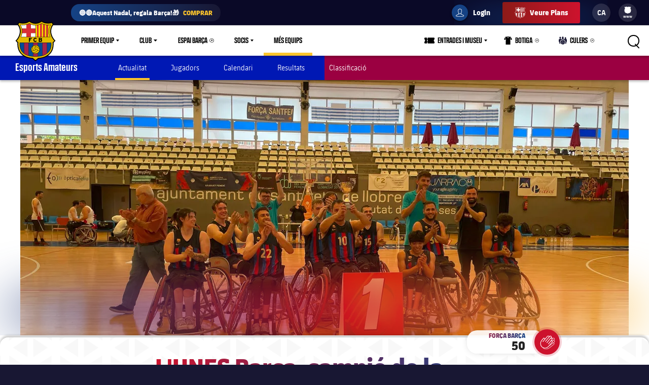

--- FILE ---
content_type: text/html;charset=utf-8
request_url: https://www.fcbarcelona.cat/ca/esports-amateurs/basquet-cadira-de-rodes/noticies/3504835/lunes-barca-campio-de-la-lliga-catalana
body_size: 44467
content:
<!DOCTYPE html>

<html lang="ca">
<head>
    

    

    <meta name="twitter:title" content="L'UNES Barça, campió de la Lliga Catalana!"/>
<meta name="twitter:card" content="summary_large_image"/>
<meta name="twitter:image" content="https://www.fcbarcelona.com/fcbarcelona/photo/2023/05/31/3f6901cc-d2c0-4afe-bc31-ca4406a8f923/LligaCadira.jpg"/>
<meta property="og:image" content="https://www.fcbarcelona.com/fcbarcelona/photo/2023/05/31/3f6901cc-d2c0-4afe-bc31-ca4406a8f923/LligaCadira.jpg"/>
<title>L'UNES Barça, campió de la Lliga Catalana!</title>
<meta name="keywords" content="text"/>
<meta property="og:type" content="article"/>
<meta name="description" content="Els blaugranes tanquen el títol davant el Girona (78-37)"/>
<meta name="twitter:site" content="@FCB"/>
<meta name="twitter:description" content="Els blaugranes tanquen el títol davant el Girona (78-37)"/>
<meta property="og:title" content="L'UNES Barça, campió de la Lliga Catalana!"/>
<link rel="canonical" href="https://www.fcbarcelona.cat/ca/esports-amateurs/basquet-cadira-de-rodes/noticies/3504835/lunes-barca-campio-de-la-lliga-catalana"/>
<meta property="og:description" content="Els blaugranes tanquen el títol davant el Girona (78-37)"/>

	<meta charset="UTF-8">
	<meta http-equiv="X-UA-Compatible" content="IE=edge,chrome=1">
    <meta name="mobile-web-app-capable" content="yes">
    <meta name="apple-mobile-web-app-capable" content="yes">
    <meta name="application-name" content="Barça">
    <meta name="apple-mobile-web-app-title" content="Barça">
    <meta name="theme-color" content="#FFFFFF">
    <meta name="msapplication-navbutton-color" content="#FFFFFF">
    <meta name="apple-mobile-web-app-status-bar-style" content="black-translucent">
    <meta name="msapplication-starturl" content="/">
    <meta name="viewport" content="width=device-width, initial-scale=1, shrink-to-fit=no">
    <link rel="manifest" href="/resources/v3.3.2-7537/manifest.json">

    <!-- Set resource version variable on window -->
    <script>
        window.RESOURCE_VERSION = 'v3.3.2-7537';
        console.info( `%c Version: ${ window.RESOURCE_VERSION } `, "background-color: #cd122d; color: #ffffff;" );
    </script>
    <script>window.VIDEO_PERSONALISATION_ENABLED = 'true'</script>
    <script>window.SALESFORCE_SSO = 'true'</script>
    <script>window.OTT_REQUEST = 'web'</script>
    <script>window.FLOW_ID_FREE_VIDEO_MODAL_REGISTER = 'register'</script>
    <script>window.FLOW_ID_FREE_VIDEO_MODAL_LOGIN = 'login'</script>
    <script>window.FLOW_ID_PREMIUM_VIDEO_MODAL_SUBSCRIBE = 'culerspremium'</script>
    <script>window.FLOW_ID_PREMIUM_VIDEO_MODAL_LOGIN = 'login'</script>
    <script>window.TICKET_URL = 'https://frmforms.fcbarcelona.com/entradas-futbol-reg-'</script>
    <script>window.ICONS = 'https://fcbarcelona-static-files.s3.us-east-1.amazonaws.com/icons'</script>
    <script>window.CHECKOUT = 'https://checkout.fcbarcelona.com/c/pay/cs_live_b1JkmH0v2acHDsITwWkhA6SeGfH1aU97x6yEkl8RFXCXPmiPg6PBCI3c3x#fid1d2BpamRhQ2prcSc%[base64]%2FcXdwYHgl'</script>

    <link rel="icon" sizes="192x192" type="image/png" href="/resources/v3.3.2-7537/i/icons/android-icon-192x192.png">

	<link rel="apple-touch-icon-precomposed" sizes="57x57" href="/resources/v3.3.2-7537/i/icons/apple-touch-icon-57x57.png" />
	<link rel="apple-touch-icon-precomposed" sizes="60x60" href="/resources/v3.3.2-7537/i/icons/apple-touch-icon-60x60.png" />
	<link rel="apple-touch-icon-precomposed" sizes="72x72" href="/resources/v3.3.2-7537/i/icons/apple-touch-icon-72x72.png" />
	<link rel="apple-touch-icon-precomposed" sizes="76x76" href="/resources/v3.3.2-7537/i/icons/apple-touch-icon-76x76.png" />
	<link rel="apple-touch-icon-precomposed" sizes="114x114" href="/resources/v3.3.2-7537/i/icons/apple-touch-icon-114x114.png" />
	<link rel="apple-touch-icon-precomposed" sizes="120x120" href="/resources/v3.3.2-7537/i/icons/apple-touch-icon-120x120.png" />
	<link rel="apple-touch-icon-precomposed" sizes="144x144" href="/resources/v3.3.2-7537/i/icons/apple-touch-icon-144x144.png" />
	<link rel="apple-touch-icon-precomposed" sizes="152x152" href="/resources/v3.3.2-7537/i/icons/apple-touch-icon-152x152.png" />

	<link rel="icon" type="image/png" href="/resources/v3.3.2-7537/i/favicon/favicon-196x196.png" sizes="196x196" />

	<link rel="icon" type="image/png" href="/resources/v3.3.2-7537/i/favicon/favicon-16x16.png" sizes="16x16" />
	<link rel="icon" type="image/png" href="/resources/v3.3.2-7537/i/favicon/favicon-32x32.png" sizes="32x32" />
	<link rel="icon" type="image/png" href="/resources/v3.3.2-7537/i/favicon/favicon-96x96.png" sizes="96x96" />
	<link rel="icon" type="image/png" href="/resources/v3.3.2-7537/i/favicon/favicon-128x128.png" sizes="128x128" />
	<link rel="shortcut icon" href="/resources/v3.3.2-7537/i/favicon/favicon.ico" />

	

    <link rel="amphtml" href="https://www.fcbarcelona.cat/ca/noticies/3504835/lunes-barca-campio-de-la-lliga-catalana/amp">

	

<link rel="preload" href="/resources/v3.3.2-7537/fonts/FC_BARCELONA-Regular.woff2" as="font" crossorigin>
<link rel="preload" href="/resources/v3.3.2-7537/fonts/FC_BARCELONA-Bold.woff2" as="font" crossorigin>
<link rel="preload" href="/resources/v3.3.2-7537/fonts/FC_BARCELONA-Semibold.woff2" as="font" crossorigin>
<link rel="preload" href="/resources/v3.3.2-7537/fonts/FC_BARCELONA-Light.woff2" as="font" crossorigin>
<link rel="preload" href="/resources/v3.3.2-7537/fonts/FC_BARCELONA-Extrabold.woff2" as="font" crossorigin>
<link rel="preload" href="/resources/v3.3.2-7537/fonts/FC_BARCELONACONDENSEDPRO-Regular.woff2" as="font" crossorigin>
<link rel="preload" href="/resources/v3.3.2-7537/fonts/FC_BARCELONACONDENSEDPRO-Bold.woff2" as="font" crossorigin>
<link rel="preload" href="/resources/v3.3.2-7537/fonts/FC_BARCELONACONDENSEDPRO-Semibold.woff2" as="font" crossorigin>
<link rel="preload" href="/resources/v3.3.2-7537/fonts/FC_BARCELONACONDENSEDPRO-Light.woff2" as="font" crossorigin>
<link rel="preload" href="/resources/v3.3.2-7537/fonts/FC_BARCELONACONDENSEDPRO-condensed-Extrabold.woff2" as="font" crossorigin>

<style>

@font-face {
    font-family: fcb-bold;
    src: url('/resources/v3.3.2-7537/fonts/FC_BARCELONA-Bold.eot');
    src: url('/resources/v3.3.2-7537/fonts/FC_BARCELONA-Bold.woff2') format('woff2'), url('/resources/v3.3.2-7537/fonts/FC_BARCELONA-Bold.woff') format('woff'), url('/resources/v3.3.2-7537/fonts/FC_BARCELONA-Bold.ttf') format('truetype'), url('/resources/v3.3.2-7537/fonts/FC_BARCELONA-Bold.svg') format('svg');
    font-weight: normal;
    font-style: normal;
}

@font-face {
    font-family: fcb-extra-bold;
    src: url('/resources/v3.3.2-7537/fonts/FC_BARCELONA-Extrabold.eot');
    src: url('/resources/v3.3.2-7537/fonts/FC_BARCELONA-Extrabold.woff2') format('woff2'), url('/resources/v3.3.2-7537/fonts/FC_BARCELONA-Extrabold.woff') format('woff'), url('/resources/v3.3.2-7537/fonts/FC_BARCELONA-Extrabold.ttf') format('truetype'), url('/resources/v3.3.2-7537/fonts/FC_BARCELONA-Extrabold.svg') format('svg');
    font-weight: normal;
    font-style: normal;
}

@font-face {
    font-family: fcb-light;
    src: url('/resources/v3.3.2-7537/fonts/FC_BARCELONA-Light.eot');
    src: url('/resources/v3.3.2-7537/fonts/FC_BARCELONA-Light.woff2') format('woff2'), url('/resources/v3.3.2-7537/fonts/FC_BARCELONA-Light.woff') format('woff'), url('/resources/v3.3.2-7537/fonts/FC_BARCELONA-Light.ttf') format('truetype'), url('/resources/v3.3.2-7537/fonts/FC_BARCELONA-Light.svg') format('svg');
    font-weight: normal;
    font-style: normal;
}

@font-face {
    font-family: fcb-semi-bold;
    src: url('/resources/v3.3.2-7537/fonts/FC_BARCELONA-Semibold.eot');
    src: url('/resources/v3.3.2-7537/fonts/FC_BARCELONA-Semibold.woff2') format('woff2'), url('/resources/v3.3.2-7537/fonts/FC_BARCELONA-Semibold.woff') format('woff'), url('/resources/v3.3.2-7537/fonts/FC_BARCELONA-Semibold.ttf') format('truetype'), url('/resources/v3.3.2-7537/fonts/FC_BARCELONA-Semibold.svg') format('svg');
    font-weight: normal;
    font-style: normal;
}

@font-face {
    font-family: fcb-regular;
    src: url('/resources/v3.3.2-7537/fonts/FC_BARCELONA-Regular.eot');
    src: url('/resources/v3.3.2-7537/fonts/FC_BARCELONA-Regular.woff2') format('woff2'), url('/resources/v3.3.2-7537/fonts/FC_BARCELONA-Regular.woff') format('woff'), url('/resources/v3.3.2-7537/fonts/FC_BARCELONA-Regular.ttf') format('truetype'), url('/resources/v3.3.2-7537/fonts/FC_BARCELONA-Regular.svg') format('svg');
    font-weight: normal;
    font-style: normal;
}

@font-face {
    font-family: fcb-condensed-bold;
    src: url('/resources/v3.3.2-7537/fonts/FC_BARCELONACONDENSEDPRO-Bold.eot');
    src: url('/resources/v3.3.2-7537/fonts/FC_BARCELONACONDENSEDPRO-Bold.woff2') format('woff2'), url('/resources/v3.3.2-7537/fonts/FC_BARCELONACONDENSEDPRO-Bold.woff') format('woff'), url('/resources/v3.3.2-7537/fonts/FC_BARCELONACONDENSEDPRO-Bold.ttf') format('truetype'), url('/resources/v3.3.2-7537/fonts/FC_BARCELONACONDENSEDPRO-Bold.svg') format('svg');
    font-weight: normal;
    font-style: normal;
}

@font-face {
    font-family: fcb-condensed-extra-bold;
    src: url('/resources/v3.3.2-7537/fonts/FC_BARCELONACONDENSEDPRO-Extrabold.eot');
    src: url('/resources/v3.3.2-7537/fonts/FC_BARCELONACONDENSEDPRO-Extrabold.woff2') format('woff2'), url('/resources/v3.3.2-7537/fonts/FC_BARCELONACONDENSEDPRO-Extrabold.woff') format('woff'), url('/resources/v3.3.2-7537/fonts/FC_BARCELONACONDENSEDPRO-Extrabold.ttf') format('truetype'), url('/resources/v3.3.2-7537/fonts/FC_BARCELONACONDENSEDPRO-Extrabold.svg') format('svg');
    font-weight: normal;
    font-style: normal;
}

@font-face {
    font-family: fcb-condensed-light;
    src: url('/resources/v3.3.2-7537/fonts/FC_BARCELONACONDENSEDPRO-Light.eot');
    src: url('/resources/v3.3.2-7537/fonts/FC_BARCELONACONDENSEDPRO-Light.woff2') format('woff2'), url('/resources/v3.3.2-7537/fonts/FC_BARCELONACONDENSEDPRO-Light.woff') format('woff'), url('/resources/v3.3.2-7537/fonts/FC_BARCELONACONDENSEDPRO-Light.ttf') format('truetype'), url('/resources/v3.3.2-7537/fonts/FC_BARCELONACONDENSEDPRO-Light.svg') format('svg');
    font-weight: normal;
    font-style: normal;
}

@font-face {
    font-family: fcb-condensed-semi-bold;
    src: url('/resources/v3.3.2-7537/fonts/FC_BARCELONACONDENSEDPRO-Semibold.eot');
    src: url('/resources/v3.3.2-7537/fonts/FC_BARCELONACONDENSEDPRO-Semibold.woff2') format('woff2'), url('/resources/v3.3.2-7537/fonts/FC_BARCELONACONDENSEDPRO-Semibold.woff') format('woff'), url('/resources/v3.3.2-7537/fonts/FC_BARCELONACONDENSEDPRO-Semibold.ttf') format('truetype'), url('/resources/v3.3.2-7537/fonts/FC_BARCELONACONDENSEDPRO-Semibold.svg') format('svg');
    font-weight: normal;
    font-style: normal;
}

@font-face {
    font-family: fcb-condensed-regular;
    src: url('/resources/v3.3.2-7537/fonts/FC_BARCELONACONDENSEDPRO-Regular.eot');
    src: url('/resources/v3.3.2-7537/fonts/FC_BARCELONACONDENSEDPRO-Regular.woff2') format('woff2'), url('/resources/v3.3.2-7537/fonts/FC_BARCELONACONDENSEDPRO-Regular.woff') format('woff'), url('/resources/v3.3.2-7537/fonts/FC_BARCELONACONDENSEDPRO-Regular.ttf') format('truetype'), url('/resources/v3.3.2-7537/fonts/FC_BARCELONACONDENSEDPRO-Regular.svg') format('svg');
    font-weight: normal;
    font-style: normal;
}
</style>

	

<link rel="stylesheet" href="/resources/v3.3.2-7537/styles/screen.min.css" />
<div class="simple-embed js-simple-embed">
	<style> 
html {opacity: 1!important;}
[data-menu-origin-type="Barça Teams"] .mega-dropdown__column:last-child, [data-menu-origin-type="Més equips"] .mega-dropdown__column:last-child, [data-menu-origin-type="Más equipos"] .mega-dropdown__column:last-child  {border-left: .1rem solid #29283d;}
/*.js-middle-navigation-menu-item:nth-child(4) {display: none!important;}*/
.content-popup, .modal {z-index: 100;}
.fromhome {color: #154284;background: #FFCA00;padding: 0 8px;border-radius: 4px;margin-left: 6px;font-size: 1.2rem;font-style: italic;text-decoration: none;} 
span.fromhome:hover {text-decoration: none;} 
@media (max-width: 840px){
    .fromhome {color: #D31138;background: #fff;}    
}
</style>

</div>

<div class="simple-embed js-simple-embed">
	<style>
  .footer-sponsors__sponsor--ambilight svg,
  .marketing-partners__logo--ambilight
  {background:url(https://www.fcbarcelona.com/fcbarcelona/photo/2023/05/25/8121b111-9451-4c2e-a380-876bb0085c66/logo-ambilight.svg
) no-repeat center;background-size:contain;}
  .marketing-partners__logo--ambilight {width:11rem;}
  @media (max-width:1025px) {
    .footer-sponsors__sponsor--ambilight {width:20%;}
    .marketing-partners__logo--ambilight {width:11rem;}
  }
  @media (max-width:640px) {
    .footer-sponsors__sponsor--ambilight {width:27%;}
    .marketing-partners__logo--ambilight {width:8rem;}
  }
</style>
</div>

<div class="simple-embed js-simple-embed">
	<style>
	.middle-navigation__item--active .middle-navigation__icon-arrow {display:none;}
</style>
</div>


    











<script type="application/ld+json">
    {
        "@context": "http://schema.org",
        "@type": "Organization",
        "name": "FC Barcelona",
        "logo": "https://www.fcbarcelona.cat/resources/v3.3.2-7537/i/elements/fcb-meta-logo.png",
        "url" : "https://www.fcbarcelona.cat",
        "sameAs": [
            "https://www.facebook.com/fcbarcelona",
            "https://twitter.com/FCBarcelona_cat",
            "http://instagram.com/fcbarcelona",
            "https://www.youtube.com/fcbarcelona",
            "https://plus.google.com/116151548242653888082/posts",
            "https://www.linkedin.com/company-beta/37347/",
            "https://www.pinterest.es/fcbarcelona/"
        ],
        "address": {
            "@type": "PostalAddress",
            "addressLocality": "Barcelona, Espanya",
            "postalCode": "08028",
            "streetAddress": "C. d'Aristides Maillol, 12"
        }
    }
</script>










    <script type="application/ld+json">
    {
        "@context": "http://schema.org",
        "@type": "NewsArticle",
        "mainEntityOfPage": {
            "@type": "Webpage",
            "@id": "https://www.fcbarcelona.cat"
        },
        "headline": "L'UNES Barça, campió de la Lliga Catalana!",
        "description": "Els blaugranes tanquen el títol davant el Girona (78-37)",
        "author": {
            "name": "FC Barcelona"
        },
        "publisher": {
            "name": "FC Barcelona",
            "@type": "Organization",
            "logo": {
                "@type": "ImageObject",
                "url": "https://www.fcbarcelona.cat/resources/v3.3.2-7537/i/elements/fcb-crest.png"
            }
        },
        "datePublished": "2023-05-29",
        "timeRequired": "P1M",
        "image": "https://www.fcbarcelona.com/photo-resources/2023/05/31/3f6901cc-d2c0-4afe-bc31-ca4406a8f923/LligaCadira.jpg?width=624&height=368",
        "url": "https://www.fcbarcelona.cat/ca/esports-amateurs/basquet-cadira-de-rodes/noticies/3504835/lunes-barca-campio-de-la-lliga-catalana"
    }
    </script>


                <link rel="alternate" href="https://www.fcbarcelona.cat/ca/noticies/3504835/lunes-barca-campio-de-la-lliga-catalana" hreflang="ca">


                <link rel="alternate" href="https://www.fcbarcelona.es/es/noticias/3504835/el-unes-barca-campeon-de-la-lliga-catalana" hreflang="es">


    
    
<script src="//translations.platform.pulselive.com/fcbarcelona/ca.js" charset="UTF-8"></script><script>
    window['gtag_enable_tcf_support'] = true;
</script>
<script>
    // eslint-disable-next-line no-unused-vars
    var ANALYTICS_HELPER = (function( ) {

        var teamTypeTranslations = {
            'barca-b': 'Barca B',
            'womens-football': 'Femeni',
            'womens': 'Femeni',
            'women': 'Femeni',
            'femeni-a': 'Femeni',
            'femenino-a': 'Femeni',
            'football-feminin': 'Femeni',
            'fc-barcelona-u19a': 'Juvenil A',
            'fc-barcelona-u19b': 'Juvenil B',
            'juvenil-a': 'Juvenil A',
            'juvenil-b': 'Juvenil B',
            'primer-equip': 'Primer equip',
            'primer-equipo': 'Primer equip',
            'first-team': 'Primer equip',
            'formatiu-femeni': 'Formatiu',
            'formativo-femenino': 'Formatiu',
            'formatiu-masculi': 'Formatiu',
            'formativo-masculino': 'Formatiu',
            'barca-youth': 'Formatiu'
        };

        var sportTranslations = {
            'basketball': 'Basquet',
            'handball': 'Handbol',
            'futsal': 'Futsal',
            'roller-hockey': 'Hoquei patins',
            'football': 'Futbol'
        };

        var TABLET_BREAKPOINT = 840;
        var PHABLET_BREAKPOINT = 640;
        var ONE_SECOND_IN_MS = 1000;
        var ONE_MINUTE_IN_SECS = 60;
        var ONE_HOUR_IN_MINS = 60;
        var ONE_DAY_IN_HOURS = 24;
        var COOKIE_AUTH_NAME = 'fcb-sso-identity';
        var COOKIE_UUID_NAME = 'fcb-sso-uuid';
        var COOKIE_LOGIN_NAME = 'fcb-sso-login';
        var COOKIE_ENTITLEMENTS_NAME = 'fcb-sso-entitlements';
        var WEBVEW_COOKIE_NAME = 'webviewCookie';

        var USER_TYPE = {
            NOT_LOGGED_IN: 'general',
            REGISTERED: 'fan',
            SUBSCRIBED: 'subscriptor' 
        };

        var SUBSCRIPTION_TYPE = {
            FREE: 'barca tv free',
            PREMIUM: 'premium'
        };

        window.eventListToTracking = [];
        window.eventListSent = [];

        var fireAnalyticsOnElement = function( evt, callback ) {
            if ( evt.which === CONSTANTS.KEY_CODES.ENTER || evt.type === 'click' ) {
                var type = evt.currentTarget.getAttribute( 'data-analytics-type' );
                var section = evt.currentTarget.getAttribute( 'data-analytics-section' );
                var event = evt.currentTarget.getAttribute( 'data-analytics-event' );

                eventosDTM( type, section, event );
            }
        };

        var addEventListeners = function ( elements ) {
            var typesToUse = [ 'click', 'keypress' ];

            /*
             * Allows us to call this method dynamically. For _ rendered HTML, pass in the newly created elements to check
             * whether any listeners need adding. Example is in article-modal.js
             */
            if ( typeof elements === 'undefined' ) {
                elements = document.querySelectorAll( '[data-analytics="true"]' );
            }

            // if analytics have already been initialized, don't do it twice
            var els = [].slice.call(elements).filter( function( el ) {
                return el.getAttribute( 'data-analytics-initialised' ) !== 'true';
            } );

            for ( var i = 0; i < els.length; i++ ) {
                (function () {
                    for ( var j = 0; j < typesToUse.length; j++ ) {
                        els[ i ].addEventListener( typesToUse[ j ], fireAnalyticsOnElement );
                        els[ i ].setAttribute( 'data-analytics-initialised', 'true' );
                    }
                })();
            }
        };

        var eventosDTM = function( type, section, event ) {
    		if ( typeof _satellite === 'undefined' ) {
    			return console.warn('Unable to fire analytics event, analytics disabled.');
    		}

    		_satellite.setVar({ catFCB: type, actFCB: section, labelFCB: event});
    		_satellite.track('scEvent');
        };        
        
        var eventosDTMstoriesMultiple = function( eventCategory, eventAction, eventLabel, seccio, format, storyName, storyTile ) {
            if ( typeof _satellite === 'undefined' ) {
                return console.warn('Unable to fire analytics event, analytics disabled.');
            }

            var objEvento = {
                key : Date.now().toString() + (Math.floor(Math.random() * 9999999999) + 1).toString(),
                catFCB: eventCategory,
                actFCB: eventAction,
                labelFCB: eventLabel,
                sectionFCB: seccio,
                sTypeFCB: format,
                sNameFCB: storyName,
                sTileFCB: storyTile 
           };
            window.eventListToTracking.push(objEvento);
           _satellite.track('scEventListStories');
        };

        var eventosDTMmultiple = function( type, section, event ) {
            if ( typeof _satellite === 'undefined' ) {
                return console.warn('Unable to fire analytics event, analytics disabled.');
            }

            var objEvento = {
                key : Date.now().toString() + (Math.floor(Math.random() * 9999999999) + 1).toString(),
                catFCB: type,
                actFCB: section,
                labelFCB: event
            };
            window.eventListToTracking.push(objEvento);
            _satellite.track('scEventList');
        };

        var eventosDTMstories = function( eventCategory, eventAction, eventLabel, seccio, format, storyName, storyTile ) {
            if ( typeof _satellite === 'undefined' ) {
                return console.warn('Unable to fire analytics event, analytics disabled.');
            }

          _satellite.setVar({
                catFCB: eventCategory,
                actFCB: eventAction,
                labelFCB: eventLabel,
                sectionFCB: seccio,
                sTypeFCB: format,
                sNameFCB: storyName,
                sTileFCB: storyTile
            });
           _satellite.track('scEventStories');
       }

        var generateDataLayer = function ( analyticsModel ) {
            var contingut = {
                acces: 'general'
            }
            if ( analyticsModel.seccio ) {
                contingut.seccio = analyticsModel.seccio;
            };
            if ( analyticsModel.subseccio ) {
                contingut.subseccio = analyticsModel.subseccio;
            };
            return _mergeObjects( generateDefaultLayer( analyticsModel ), {
                contingut: contingut
            } );
        };

        var generateNewsDataLayer = function ( analyticsModel, isModal ) {
            var tags = _getTags(analyticsModel.tags);
            var newsDataLayer = _mergeObjects(generateDefaultLayer(analyticsModel), {
                contingut: {
                    seccio: _getSection('news', tags),
                    subseccio: _getSubSection(tags || ''),
                    format: 'noticia',
                    etiqueta: tags,
                    tempsLectura: _getReadingTime(analyticsModel.duration),
                    autor: analyticsModel.author || '',
                    dataPublicacio: _getPublishDate(analyticsModel.publishFrom),
                    destacat: analyticsModel.isFeatured || false,
                    diesDesdePublicacio: _getDaysSincePublishDate(analyticsModel.publishFrom),
                    videoPerNoticia: _getNumberOfVideosOnArticle( isModal ),
                    multimedia: _getMultimediaTypes( isModal ),
                    titol: analyticsModel.titol,
                }
            });

            var matchReference = _getMatchReference(analyticsModel.references);

            if ( matchReference ) {
                newsDataLayer.nomEvent = matchReference;
            }

            return newsDataLayer;
        };

        var generateGalleryDataLayer = function ( analyticsModel ) {
            var tags = _getTags(analyticsModel.tags);
            var galleryDataLayer = _mergeObjects(generateDefaultLayer(analyticsModel), {
                contingut: {
                    seccio: _getSection('photo-galleries', tags),
                    subseccio: _getSubSection(tags),
                    format: 'galeria'
                }
            });

            var matchReference = _getMatchReference(analyticsModel.references);

            if ( matchReference ) {
                galleryDataLayer.nomEvent = matchReference;
            }

            return galleryDataLayer;
        };

    	var generateBaseVideoDataLayer = function ( analyticsModel ) {
    		return _mergeObjects(generateDefaultLayer(analyticsModel), {
               contingut: {
                   seccio: _getSection('video')
               },
               video: {}
           });
    	};

        var generateDefaultLayer = function ( analyticsModel ) {
            var pageName = analyticsModel.pageName || window.location.href;

            var usuariVars = typeof fcbDL !== 'undefined' && Object.prototype.toString.call( fcbDL.usuari ) === '[object Object]' ? fcbDL.usuari : {};

            var userUUID = getCookie( COOKIE_UUID_NAME );
            var userLogin = getCookie( COOKIE_LOGIN_NAME );

            var model = {
                usuari: _mergeObjects( usuariVars, {
                    tipusUsuari: getUserType()
                } ),
                contingut: {
                    idioma: _getLanguage( analyticsModel.language ),
                    canal: getDeviceType(),
                    URL: window.location.href,
                    pageName: pageName,
                    error404: 'FALSE',
                    error500: 'FALSE',
                },
                ecommerce: {
                    plataforma: 'pulse',
                }
            }

            if ( analyticsModel.seccio ) {
                model.contingut.seccio = analyticsModel.seccio;
            }
            if ( analyticsModel.subseccio ) {
                model.contingut.subseccio = analyticsModel.subseccio;
            }

            if ( userUUID ) {
                var idUsuari = 'barcafans-' + userUUID;
                model.usuari.idUsuari = idUsuari;
            }

            return model;
        };

        var contentHasTag = function( tags, tagName ) {

            if ( !tags ) return false;

            return tags.some( function( tag ) {
                return tag.label === tagName;
            } );
        };

    	var generateCheckoutDataLayer = function ( analyticsModel ) {
        	if ( !analyticsModel.userEmail ) {
        	    return;
        	}

            var pageNameSplit = analyticsModel.pageName.split( '?' ) || window.location.href.split( '?' );
            var coupon = analyticsModel.couponId !== null ? 'eVar27=' + analyticsModel.couponId + '|' : '';
            var checkoutDataLayer = _mergeObjects(generateDefaultLayer(analyticsModel), {
                usuari: {
                    tipusUsuari: 'subscriptor',
                    tipusSubscripcio: 'premium',
                    email: analyticsModel.userEmail
                },
                contingut: {
                    pageName: pageNameSplit[0],
                    URL: analyticsModel.pageName || window.location.href,
                    categoriaSite: 'Checkout-Premium',
                    idioma: analyticsModel.language ? analyticsModel.language.toUpperCase() : 'EN',
                    canal: 'desktop',
                    error404: 'FALSE',
                    error500: 'FALSE'
                },
                ecommerce: {
                    plataforma: 'stripe',
                    preuOriginal: analyticsModel.originalPrice,
                    metodoPago: analyticsModel.paymentMethod,
                    producto:  [ 'culers;PMAnnual;1;' + analyticsModel.originalPrice + ';;' + coupon + 'evar115=false' ],
                    tpvType: 'stripe',
                    transactionId: analyticsModel.transactionId
                }
            });

            return checkoutDataLayer;
    	};

        var generateVideoDataLayer = function ( analyticsModel ) {
            var tags = _getTags(analyticsModel.tags);
            var unknown = 'No informat';
            var videoDataLayer = _mergeObjects(generateDefaultLayer(analyticsModel), {
                contingut: {
                    seccio: _getSection('video'),
                    subseccio: _getVideoSubsection( analyticsModel.tags ),
                    etiqueta: tags,
                    acces: _getEntitlement( analyticsModel.tags )
                }
            });

            videoDataLayer.video = {
                name: analyticsModel.title,
                id: analyticsModel.id,
                audio: unknown,
                duracio: contentHasTag( analyticsModel.tags, 'content-type-video--live' ) ? 'live' : analyticsModel.duration || unknown,
                streaming: contentHasTag( analyticsModel.tags, 'content-type-video--live' ) ? 'live' : 'on demand',
                playerQuality: unknown,
                dataEvent: new Date().toDateString() || unknown,
                dataPublicacio: _getPublishDate(analyticsModel.publishFrom) || unknown,
                diesDesdePublicacio: contentHasTag( analyticsModel.tags, 'content-type-video--live' ) ? 'zero' : _getDaysSincePublishDate(analyticsModel.publishFrom) || unknown,
                relacionat: analyticsModel.viaRelatedContent + '' || 'false',
                competicio: _getCompetitionId(analyticsModel.references),
                categoria: _getTags(analyticsModel.tags),
                suscripcio: getVideoEntitlement( analyticsModel.tags ),
                temporada: unknown
            }

            return videoDataLayer;
        };

        var getVideoEntitlement = function( tags = [] ) {
            var returnTagLabel = 'obert';
            for ( var i = 0; i < tags.length; i++ ) {
                var tag = tags[ i ];

                if ( !tag.label ) {
                    continue;
                }

                if ( tag.label === 'entitlement-type-premium' ) {
                    return 'paid';
                } else if ( tag.label === 'entitlement-type-barca-fans' ) {
                    returnTagLabel = 'registre';
                }
            }

            return returnTagLabel;
        };

        var getParam = function ( name ) {

            name = name.replace(/[\[]/, '\\\[').replace(/[\]]/, '\\\]');
            var regexS = '[\\?&]' + name + '=([^&#]*)';
            var regex = new RegExp(regexS);
            var results = regex.exec(window.location.search);
            if ( results === null ) {
                return '';
            }
            return decodeURIComponent(results[ 1 ].replace(/\+/g, ' '));
        }

        var getDeviceType = function () {

            var webviewCookie = getCookie( WEBVEW_COOKIE_NAME );

            if (getParam('canal') === 'web-view' || getParam('webview') === 'true' || webviewCookie) {
                return 'app-webview';
            } else if (getParam('canal') === 'MainApp') {
                return 'Main App';
            } else if (getParam('canal') === 'app-socis') {
                return 'Socis App';
            } else if ( window.innerWidth <= TABLET_BREAKPOINT && window.innerWidth >= PHABLET_BREAKPOINT ) {
                return 'tablet';
            } else if ( window.innerWidth <= PHABLET_BREAKPOINT ) {
                return 'mobile';
            } else {
                return 'desktop';
            }
        };

        var getDobDetails = function getDobDetails( dobString ) {
            if ( dobString ) {
                var birthDate = new Date( dobString );
                var birthYear = birthDate.getFullYear();
                if ( !isNaN( birthYear ) ) {
                    var ONE_YEAR = 3.154e+10;
                    return {
                        birthYear,
                        age: Math.floor( ( Date.now() - birthDate.getTime() ) / ONE_YEAR )
                    };
                }
            }
        };

        var getCookie = function( name ) {
            var reg = new RegExp(name + "=([^;]+)");
            var value = reg.exec(document.cookie);
            return (value != null) ? unescape(value[1]) : null;
        }

        var getUserType = function () {
            if ( getCookie( COOKIE_AUTH_NAME ) ) {
                var entitlementsCookie = getCookie( COOKIE_ENTITLEMENTS_NAME );
                if ( entitlementsCookie && entitlementsCookie !== 'false' ) {
                    return USER_TYPE.SUBSCRIBED;
                }
                return USER_TYPE.REGISTERED;
            }
            return USER_TYPE.NOT_LOGGED_IN;
        }

        var _getDaysSincePublishDate = function ( publishFrom ) {
            var publishDate = publishFrom || 0;

            return Math.floor((new Date() - new Date(publishDate)) / (ONE_SECOND_IN_MS * ONE_MINUTE_IN_SECS * ONE_HOUR_IN_MINS * ONE_DAY_IN_HOURS));
        };

        var _getEntitlement = function ( tags ) {
            if (contentHasTag( tags, 'entitlement-type-barca-fans' )) {
                return 'registre';
            } else if (contentHasTag( tags, 'entitlement-type-premium' )) {
                return 'paid';
            }

            return 'general';
        };

        var _getLanguage = function ( language ) {
            var lang = language || 'en';
            return lang === 'ja' ? 'JP' : lang.toUpperCase();
        };

        var _getCompetitionId = function ( references ) {
            var refs = references || [];

            var competititionId = refs.find(function (reference) {
                var type = reference.contentReference ? reference.contentReference.contentType : reference.type;
                return type === 'FOOTBALL_COMPETITION';
            });

            if ( competititionId ) {
                return competititionId.contentReference ? competititionId.contentReference.reference : competititionId.id;
            }

            return 'No informat';
        };

        var _getMatchReference = function ( references ) {
            var refs = references || [];
            var matchReference = refs.find(function (reference) {
                return reference.contentReference === 'FOOTBALL_FIXTURE';
            });

            if ( matchReference ) {
                return matchReference.reference;
            }

            return null;
        };

        var _getNumberOfVideosOnArticle = function ( isModal ) {
            var articleCls = isModal ? '.article-modal' : '.article';
            var numberOfVideos = document.querySelectorAll(articleCls + ' [data-widget="video-player-embeddable"]').length;
            return numberOfVideos === 0 ? 'zero' : numberOfVideos;
        };

        var _getMultimediaTypes = function ( isModal ) {
            var articleCls = isModal ? '.article-modal' : '.article';
            var hasVideos = document.querySelector(articleCls + ' [data-widget="video-player-embeddable"]') !== null;
            var hasPhotos = document.querySelector(articleCls + ' .embeddable-photo') !== null;
            var multimedia = hasVideos ? 'videos' : '';
            if ( hasPhotos && hasVideos ) {
                return 'fotos | videos';
            }

            return hasPhotos ? 'fotos' : multimedia;
        };

        var _getPublishDate = function ( publishFrom ) {
            return new Date(publishFrom || 0).toDateString();
        };

        var _getReadingTime = function ( duration ) {
            return Math.floor((duration || 0) / ONE_MINUTE_IN_SECS);
        };

        var _getSection = function ( type, tagString ) {
            if ( type === 'video' ) {
                return "barca tv";
            } else if ( window.coreFCBDL && coreFCBDL.contingut.seccio ) {
                return coreFCBDL.contingut.seccio;
            } else if ( tagString ) {
                return _getCategoryByTag( tagString, sportTranslations );
            }
        };

        var _getSubSection = function ( tagString ) {
            return _getCategoryByTag( tagString, teamTypeTranslations );
        };

        var _getCategoryByTag = function ( tagString, tagGroup ) {
            var tags = tagString.split( '|' );
            for ( var i = 0; i < tags.length; i++ ) {
                var category = tags[ i ].replace( 'content-category-', '' );
                if ( tagGroup[ category ] ) {
                    return tagGroup[ category ];
                }
            }
        };

        var _getTags = function ( tagsArray ) {
            var tags = tagsArray || [];

            if ( tags.length === 1 ) {
                return tags[ 0 ].label;
            }

            return tags.map(function ( tag ) {
                return tag.label;
            }).join('|').trim();
        };

        var _getTagCategories = function ( tagsArray ) {

            if ( !tagsArray || tagsArray.length === 0 ) {
                return '';
            }

            var tagCategories = [];

            for ( var i = 0; i < tagsArray.length; i++ ) {
                if ( tagsArray[ i ].label.indexOf('content-category') !== -1 ) {
                    tagCategories.push(tagsArray[ i ].label);
                }
            }

            return tagCategories.join('|');
        };

        var _getVideoSubsection = function( tagsArray ) {

            if ( !tagsArray || tagsArray.length === 0 ) {
                return '';
            }

            var subsectionPrefix = 'ott-subsection-';
            for ( var i = 0; i < tagsArray.length; i++ ) {
                if ( tagsArray[ i ].label.indexOf( subsectionPrefix ) === 0 ) {
                    return tagsArray[ i ].label.replace( subsectionPrefix, '' );
                }
            }
            return '';
        };

        var _mergeObjects = function ( baseObject, roofObject ) {
            var baseKeys = Object.keys(baseObject);
            if ( _isPlainObject( baseObject ) && _isPlainObject( roofObject ) ) {
                for ( var i = 0; i < baseKeys.length; i++ ) {
                    var key = baseKeys[ i ];

                    if ( !roofObject.hasOwnProperty(key) ) {
                        roofObject[ key ] = baseObject[ key ];
                    } else {
                        roofObject[ key ] = _mergeObjects( baseObject[ key ], roofObject[ key ] );
                    }
                }
            }

            return roofObject;
        };

        var _isPlainObject = function (obj) {
            return Object.prototype.toString.call(obj) === '[object Object]';
        };

        var _tagsContains = function ( tags, tagsToMatch ) {
            for ( var i = 0; i < tagsToMatch.length; i++ ) {

                if ( tags.includes(tagsToMatch[ i ]) ) {
                    return true;
                }
            }

            return false;
        };

        return {
            addEventListeners: addEventListeners,
            fireAnalyticsOnElement: fireAnalyticsOnElement,
            eventosDTM: eventosDTM,
            eventosDTMmultiple: eventosDTMmultiple,
            eventosDTMstories: eventosDTMstories,
            eventosDTMstoriesMultiple: eventosDTMstoriesMultiple,
            generateDataLayer: generateDataLayer,
            generateBaseVideoDataLayer: generateBaseVideoDataLayer,
            generateSportDataLayer: generateDefaultLayer,
            generateNewsDataLayer: generateNewsDataLayer,
            generateGalleryDataLayer: generateGalleryDataLayer,
            generateCheckoutDataLayer: generateCheckoutDataLayer,
            generateVideoDataLayer: generateVideoDataLayer,
            generateDefaultLayer: generateDefaultLayer,
            getDeviceType: getDeviceType,
            getDobDetails: getDobDetails,
            getUserType: getUserType,
            CONSTANTS: {
                USER_TYPE: USER_TYPE,
                SUBSCRIPTION_TYPE: SUBSCRIPTION_TYPE
            }
        };

    })();
</script>

<!-- Adobe Tag Manager -->
<script>
    //prehiding snippet for Adobe Target with asynchronous Launch deployment
    (function(g,b,d,f){var ci=b.cookie.indexOf("CookieConsent");if(ci>-1){if(b.cookie.slice(ci).split(";")[0].indexOf("statistics:true")>-1){(function(a,c,d){if(a){var e=b.createElement("style");e.id=c;e.innerHTML=d;a.appendChild(e);}})(b.getElementsByTagName("head")[0],"at-body-style",d);setTimeout(function(){var a=b.getElementsByTagName("head")[0];if(a){var c=b.getElementById("at-body-style");c&&a.removeChild(c);}},f);}}})(window,document,"body {opacity: 0 !important}",3e3);

    var adobeScript = document.createElement('script');
    adobeScript.type = 'text/javascript';
    adobeScript.async = true;
    adobeScript.src = "//assets.adobedtm.com/launch-EN34cf030df5534d6395af8319e4d4561c.min.js";
    document.getElementsByTagName('head')[0].appendChild( adobeScript );

    var sectionOverride, subsectionOverride;
    if( document.head && document.head.querySelector ) {
        var sectionTag = document.head.querySelector( 'meta[name="analytics:section"]' );
        if ( sectionTag && sectionTag.getAttribute( 'content' ) ) {
            sectionOverride = sectionTag.getAttribute( 'content' );
        }
        sectionTag = document.head.querySelector( 'meta[name="analytics:subsection"]' );
        if ( sectionTag && sectionTag.getAttribute( 'content' ) ) {
            subsectionOverride = sectionTag.getAttribute( 'content' );
        }
    }

    try {
            fcbDL = ANALYTICS_HELPER.generateSportDataLayer( {
                language: "ca",
                seccio: sectionOverride || "Esports amateurs",
                subseccio: subsectionOverride || "Basquet cadira rodes"
            } );
    } catch (err) {
        fcbDL = ANALYTICS_HELPER.generateDefaultLayer( {
            language: 'ca',
            seccio: sectionOverride,
            subseccio: subsectionOverride
        } );
        console.warn('Unable to create fcbDL object', err);
    }

    window.coreFCBDL = fcbDL;

    // Adds user's unique ID to the end of an href so they can be tracked across Barca properties
    setTimeout( function() {

        var barcaDomains = [
            "dev-fcb-en.pulselive.com",
            "test-fcb-en.pulselive.com",
            "fcbarcelona.com",
            "fcbarcelona.cat",
            "fcbarcelona.es",
            "fcbarcelona.fr",
            "fcbarcelona.jp",
            "fcbarcelona.cn",
            "fcbarcelona.co.it",
            "fcbarcelona.co.de",
            "barcainnovationhub.com"
        ];
        var visitor = Visitor.getInstance("7BEDF655569E15537F000101@AdobeOrg", {
          trackingServer: "smetrics.fcbarcelona.com",
          trackingServerSecure: "smetrics.fcbarcelona.com",
          marketingCloudServer: "smetrics.fcbarcelona.com",
          marketingCloudServerSecure: "smetrics.fcbarcelona.com"
        });
        barcaDomains.forEach(function(domain) {
          var domainRegex = RegExp(domain);
          if (!domainRegex.test(location.hostname)) {
            hrefSelector = '[href*="' + domain + '"]';
            document.querySelectorAll(hrefSelector).forEach(function(href) {
              href.addEventListener('mousedown', function(event) {
                var destinationURLWithVisitorIDs = visitor.appendVisitorIDsTo(event.currentTarget.href)
                event.currentTarget.href = destinationURLWithVisitorIDs.replace(/MCAID%3D.*%7CMCORGID/, 'MCAID%3D%7CMCORGID');
              });
            });
          }
        });
    }, 1000);
</script>


    <script>
        if ( typeof ANALYTICS_HELPER !== 'undefined' ) {
                var pulseliveAnalyticsModel = {};

            fcbDL = ANALYTICS_HELPER.generateNewsDataLayer(pulseliveAnalyticsModel, false);
        }
    </script>



<script>

    if ( typeof ANALYTICS_HELPER !== 'undefined' ) {

            var section = '';

        var dataLayerObject = {
            'idioma': "ca",
            'canal': ANALYTICS_HELPER.getDeviceType(),
            'seccio': section
        };

        dataLayer = [dataLayerObject];
    }

</script>

<script>
    window.FOOTBALL_CONFIG = {};
    FOOTBALL_CONFIG.ALLOWED_COMPETITIONS = ['EU_CL','ES_PL','ES_SC','ES_JG','ES_CR','IG_CF','WO_CL','ES_PF','ES_CRA','ES_SF','IG_FW','WO_CC','EU_UC'];
    FOOTBALL_CONFIG.KNOCKOUT_COMPETITIONS = ['EU_CL','ES_SC','ES_CR','EU_SC','IG_CL','ES_JG','ES_CT','WO_CL','ES_CRA','ES_SF','EU_UC'];
    FOOTBALL_CONFIG.MATCHES_FILTER_COMPSEASONS = [501,492,490,424,491,488,461,467,513,507,473,499,520,583,556,589,724,712,828,792,776,830];
    FOOTBALL_CONFIG.PLAYER_STATS_COMPETITIONS = [2,21,23,24,25,29,3];
    FOOTBALL_CONFIG.PLAYER_STATS_COMPSEASONS = [828,792,830,829,850];
    FOOTBALL_CONFIG.IGNORED_COMPSEASONS = [270,203];
    FOOTBALL_CONFIG.CURRENT_SEASON_LABEL = "2025/2026";
    FOOTBALL_CONFIG.HOME_TEAM_IDS = [49,1890];
</script>


<div class="check-out" data-widget="checkout" data-script="fcb_sso" data-cta-class="js-premium-cta" data-product-id="Culers_Premium-80c2e15"></div>
<script id="storyteller-script" type="text/javascript" data-src="https://storyteller.azureedge.net/javascript-sdk/10.3.5/dist/storyteller.min.js" src="https://content.usestoryteller.com/javascript-sdk/10.3.5/dist/storyteller.min.js"></script>

    
<!-- Google Tag Manager -->
<script>
    (function(w,d,s,l,i){w[l]=w[l]||[];w[l].push({'gtm.start':
    new Date().getTime(),event:'gtm.js'});var f=d.getElementsByTagName(s)[0],
    j=d.createElement(s),dl=l!='dataLayer'?'&l='+l:'';j.async=true;j.src=
    'https://www.googletagmanager.com/gtm.js?id='+i+dl;f.parentNode.insertBefore(j,f);
    })(window,document,'script','dataLayer','GTM-TR7BQW');
</script>
<!-- End Google Tag Manager -->

    

    <!-- Service Worker Registration -->
    <script type="text/javascript">
        "serviceWorker" in navigator && window.addEventListener( "load" , function() {
            navigator.serviceWorker.register("/sw.js?resourcesPath=v3.3.2-7537")
            .then(
                function( e ) {
                    console.log("ServiceWorker successfully registered with scope: ",e.scope)
                },
                function( e ){
                    console.error( "ServiceWorker registration failed: ", e )
                }
            )
        });
    </script>
    
    <style>
        .mdc-breakdown,
        .mdc-leaderboard,
        .mdc-scroll-to-leaderboard {
            display: none;
        }
    
    
        .article-modal {
            z-index: 60;
        }

        .branding-bar {
            background: linear-gradient(270deg, #9b0041 0, #9b0041 48%, #0018b4 52%, #0018b4) !important;
        }
        
        .secondary-navigation-mobile__icon.secondary-navigation-mobile__icon--nextmatch.icon {
            width: 3.6rem;
        }

        @media (max-width: 640px) {
            
            .filters-mobile {
                z-index: 70;
            }
        
            .filters__container {
                z-index: 80;
            }
            
            .modal--article-open.modal-fade .filters__container {
                z-index: 60;
            }
        }
        
        @media (max-width: 840px) {
            .mobile-quick-nav__item {
                font-size: 2.1rem;
            }
        }
        
            .navigation-fixed-container--hide-secondary .navigation:after {        
            background: linear-gradient(90deg, #0018b4 50%, #9b0041 0) !important;
            
        }
        
        
    </style>

    
</head>
<body class="fcb-site">

	<!-- used on desktop -->

<div class="navigation-fixed-container  js-navigation-fixed-container mobile-message" data-script="fcb_navigation" data-widget="navigation">
    <div id="mobile-nav" class="main-mobile-navigation js-premium-check">
        <div class="main-mobile-navigation__mobile-message js-mobile-message">
            

    <div class="top-slim-message-container"
        data-widget="nav-message"
        data-script="fcb_navigation">
        <a href="https://www.fcbarcelona.cat/ca/entrades-merchandising-barca?int=WB_25-26_A323-12&btm_source=WebBarca&btm_medium=NativeRibbon&btm_campaign=RegalaBarca25_CA_DIG_DIG_WW"
            class="top-slim-message top-slim-message--link is-mobile js-message "
            data-analytics="true"
            data-analytics-type="missatge-alerta"
            data-analytics-section="click"
            data-analytics-event="🔵🔴Aquest Nadal, regala Barça!🎁"
            data-hide-on-click="false"
            data-entitlement-type="free"
            data-promo-id="fcb-nav-message-4064340"
             >
        🔵🔴Aquest Nadal, regala Barça!🎁
            <span class="top-slim-message__link-text">COMPRAR</span>
        </a>
    </div>

        </div>
        <div class="main-mobile-navigation__fixed-section js-fixed-container">
            <div class="main-mobile-navigation__mobile-logo-menu-container">
                <a href="/ca/" class="main-mobile-navigation__mobile-logo-container" title="Visita FCBarcelona.cat">
                    <div class="main-mobile-navigation__mobile-logo">
                        
<svg class="icon "><use xmlns:xlink="http://www.w3.org/1999/xlink" xlink:href="/resources/v3.3.2-7537/i/svg-output/icn.svg#fc-barcelona"></use></svg>
<span class="visually-hidden">label.aria.barcelonabadge</span>


                    </div>
                </a>
                
<div class="user-options" data-widget="user-options">

    <button class="user-options__mobile-cta-open js-mobile-cta-open"
        data-analytics="true" 
        data-analytics-type="top-men" 
        data-analytics-section="go-to-login"
        data-analytics-event="culers">
	<svg class="icon " >
		<use xmlns:xlink="http://www.w3.org/1999/xlink" xlink:href="/resources/v3.3.2-7537/i/svg-output/icn.svg#user"></use>
	</svg>
    <span class="visually-hidden">user</span>
        Culers
        <span class="visually-hidden">label.aria.culers</span>
    </button>

    <div class="user-options__membership-icon u-hide-tablet" >
        <a href="/ca/culers" 
            class="user-options__upgrade"
            data-analytics="true"
            data-analytics-type="top-menu"
            data-analytics-section="upgrade-to-premium"
            data-analytics-event="barcatv"
            data-flow-id-subscribe="culerspremium">
            Fes-te PREMIUM
        </a>
    <img class="user-options__svg-icon user-options__svg-icon--premium" src="/resources/v3.3.2-7537/i/svg-files/account/culers-premium.svg" alt="">
        <span class="visually-hidden">Culers</span>
    </div>

    <button class="user-options__account">
        <div class="user-options__account-avatar-container js-account js-account-avatar-container u-hide"
            data-analytics="true" 
            data-analytics-type="top-men" 
            data-analytics-section="go-to-private-area"
            data-analytics-event="my-account">
            <div class="user-options__account-avatar js-account-avatar"></div>
        </div>
        <span class="user-options__name-holder user-options__name-holder--premium js-account">
            <span class="user-options__account-text user-options__account-text--desktop js-account-text-desktop"></span>
            <span class="user-options__account-text user-options__account-text--mobile js-account-text-mobile"></span>
            <span class="user-options__upgrade u-show-tablet">Fes-te PREMIUM</span>
        </span>
        <span class="user-options__name-holder user-options__name-holder--upgrade js-barca-videos-subscribe"
            data-analytics="true"
            data-analytics-type="top-menu"
            data-analytics-section="upgrade-to-premium"
            data-analytics-event="barcatv"
            data-flow-id-subscribe="culerspremium">
            <span class="user-options__account-text user-options__account-text--desktop js-account-text-desktop"></span>
            <span class="user-options__account-text user-options__account-text--mobile js-account-text-mobile"></span>
            <span class="user-options__upgrade u-show-tablet">Fes-te PREMIUM</span>
        </span>
	</button>

    <div class="user-options__buttons-wrapper">
        <div class="user-options__button-container user-options__button-container--login">
            <button class="user-options__button js-login"
                data-analytics="true" 
                data-analytics-type="login" 
                data-analytics-section="login-boto" 
                data-analytics-event="header"
                data-flow-id-login="login"
            >
                <span class="user-options__user-icon">
	<svg class="icon " >
		<use xmlns:xlink="http://www.w3.org/1999/xlink" xlink:href="/resources/v3.3.2-7537/i/svg-output/icn.svg#user"></use>
	</svg>
    <span class="visually-hidden">user</span>
                </span>
                <span class="visually-hidden">label.aria.culers</span>
                Login
            </button>
        </div>
        <div class="user-options__button-container user-options__button-container--register">
            <button class="user-options__button js-register"
                data-analytics="true" 
                data-analytics-type="register" 
                data-analytics-section="register-boto" 
                data-analytics-event="header"
                data-flow-id-register="register"
            >
	<svg class="icon user-options__barca-icon" >
		<use xmlns:xlink="http://www.w3.org/1999/xlink" xlink:href="/resources/v3.3.2-7537/i/svg-output/icn.svg#barca-monochrome"></use>
	</svg>
    <span class="visually-hidden">barca-monochrome</span>
                Registra’t com a Culer
            </button>
            <button class="user-options__mobile-cta-close js-mobile-cta-close" aria-label="Tanca">
	<svg class="icon " >
		<use xmlns:xlink="http://www.w3.org/1999/xlink" xlink:href="/resources/v3.3.2-7537/i/svg-output/icn.svg#close"></use>
	</svg>
    <span class="visually-hidden">close</span>
                <span class="visually-hidden">label.aria.close</span>
            </button>
        </div>
	</div>
    
</div>

                
    <div class="mobile-burger-menu  js-burger-menu">
        <div class="burger-menu">
            <div class="burger-menu__icon burger-menu__icon--top"></div>
            <div class="burger-menu__icon burger-menu__icon--middle"></div>
            <div class="burger-menu__icon burger-menu__icon--bottom"></div>
        </div>
        <span class="mobile-burger-menu__title">Menu</span>
    </div>

                <span class="main-mobile-navigation__glow"></span>
            </div>
            <div class="main-mobile-navigation__quick-nav">
                
    <nav class="secondary-navigation-mobile" data-widget="secondary-nav-mobile" data-script="fcb_navigation" aria-label="label.secondarynavigation">
    <div class="secondary-navigation-mobile__item  js-tab">
        <a class="secondary-navigation-mobile__link" href="https://store.fcbarcelona.com/ca/?ext=OCM_419&utm_source=WebBarca&utm_medium=Menu&utm_campaign=MenuWebBarca_ORG_BLM_HOME_OCM_webBarca_TXT_CAT_CA" rel="noopener" target="_blank">
                <div class="secondary-navigation-mobile__icon-container">
                    <div class="secondary-navigation-mobile__icon secondary-navigation-mobile__icon--uniform icon"
                         style="background-image:url(https://fcbarcelona-static-files.s3.us-east-1.amazonaws.com/mobile-slider/uniform.svg)"></div>
                    <span class="visually-hidden">uniform</span>
                </div>
            <div class="secondary-navigation-mobile__title">
                Botiga
                    <svg class="secondary-navigation-mobile__icon secondary-navigation-mobile__icon--external icon"><use xmlns:xlink="http://www.w3.org/1999/xlink" xlink:href="/resources/v3.3.2-7537/i/svg-output/icn.svg#external"></use></svg>
                    <span class="visually-hidden">label.aria.external</span>
            </div>
        </a>
    </div>
    <div class="secondary-navigation-mobile__item  js-tab">
        <a class="secondary-navigation-mobile__link" href="https://www.fcbarcelona.cat/ca/entrades-merchandising-barca?int=WB_25-26_A323-92&btm_source=WebBarca&btm_medium=MainMenu&btm_campaign=RegalaBarca25_CA_DIG_DIG_WW" >
                <div class="secondary-navigation-mobile__icon-container">
                    <div class="secondary-navigation-mobile__icon secondary-navigation-mobile__icon--regala-icon icon"
                         style="background-image:url(https://fcbarcelona-static-files.s3.us-east-1.amazonaws.com/mobile-slider/regala-icon.svg)"></div>
                    <span class="visually-hidden">regala-icon</span>
                </div>
            <div class="secondary-navigation-mobile__title">
                Regala Barça
            </div>
        </a>
    </div>
    <div class="secondary-navigation-mobile__item isActive js-tab">
        <a class="secondary-navigation-mobile__link" href="/ca/entrades/coses-per-fer-a-barcelona?int=WB_&btm_source=WebBarca&btm_medium=MainMenu&btm_campaign=TSE_CA_TKT_ALL_WW" >
                <div class="secondary-navigation-mobile__icon-container">
                    <div class="secondary-navigation-mobile__icon secondary-navigation-mobile__icon--ticket-full icon"
                         style="background-image:url(https://fcbarcelona-static-files.s3.us-east-1.amazonaws.com/mobile-slider/ticket-full.svg)"></div>
                    <span class="visually-hidden">ticket-full</span>
                </div>
            <div class="secondary-navigation-mobile__title">
                Entrades i Museu
            </div>
        </a>
    </div>
    <div class="secondary-navigation-mobile__item  js-tab">
        <a class="secondary-navigation-mobile__link" href="/ca/entrades/empreses?int=WB_24-25_K020-94&btm_source=WebBarca&btm_medium=MainMenu&btm_campaign=barcabusiness_CA_TKT_B2B_WW" >
                <div class="secondary-navigation-mobile__icon-container">
                    <div class="secondary-navigation-mobile__icon secondary-navigation-mobile__icon--ticket-vip icon"
                         style="background-image:url(https://fcbarcelona-static-files.s3.us-east-1.amazonaws.com/mobile-slider/ticket-vip.svg)"></div>
                    <span class="visually-hidden">ticket-vip</span>
                </div>
            <div class="secondary-navigation-mobile__title">
                VIP BARÇA
            </div>
        </a>
    </div>
    <div class="secondary-navigation-mobile__item  js-tab">
        <a class="secondary-navigation-mobile__link" href="/ca/culers?int=WB_&btm_source=WebBarca&btm_medium=MainMenu&btm_campaign=LPCulers_CA_DIG_CULERS_WW" >
                <div class="secondary-navigation-mobile__icon-container">
                    <div class="secondary-navigation-mobile__icon secondary-navigation-mobile__icon--culers-ball icon"
                         style="background-image:url(https://fcbarcelona-static-files.s3.us-east-1.amazonaws.com/mobile-slider/culers-ball.svg)"></div>
                    <span class="visually-hidden">culers-ball</span>
                </div>
            <div class="secondary-navigation-mobile__title">
                Culers
            </div>
        </a>
    </div>
    </nav>

            </div>
        </div>
    </div>
    <div id="nav" class="navigation js-nav-main">
        <div class="navigation__core js-nav-core">
            
            <div class="navigation__primary">
                <div class="navigation__top u-hide-tablet">
                    
<nav class="top-slim-nav js-premium-check" aria-label="label.slimnavigation">
    <div class="top-slim-nav__message u-hide-tablet">
        

    <div class="top-slim-message-container"
        data-widget="nav-message"
        data-script="fcb_navigation">
        <a href="https://www.fcbarcelona.cat/ca/entrades-merchandising-barca?int=WB_25-26_A323-12&btm_source=WebBarca&btm_medium=NativeRibbon&btm_campaign=RegalaBarca25_CA_DIG_DIG_WW"
            class="top-slim-message top-slim-message--link  js-message "
            data-analytics="true"
            data-analytics-type="missatge-alerta"
            data-analytics-section="click"
            data-analytics-event="🔵🔴Aquest Nadal, regala Barça!🎁"
            data-hide-on-click="false"
            data-entitlement-type="free"
            data-promo-id="fcb-nav-message-3063099"
             >
        🔵🔴Aquest Nadal, regala Barça!🎁
            <span class="top-slim-message__link-text">COMPRAR</span>
        </a>
    </div>

    </div>
    <div class="top-slim-nav__right-hand-row">
        <div class="top-slim-nav__user-actions">
            
<div class="user-options" data-widget="user-options">

    <button class="user-options__mobile-cta-open js-mobile-cta-open"
        data-analytics="true" 
        data-analytics-type="top-men" 
        data-analytics-section="go-to-login"
        data-analytics-event="culers">
	<svg class="icon " >
		<use xmlns:xlink="http://www.w3.org/1999/xlink" xlink:href="/resources/v3.3.2-7537/i/svg-output/icn.svg#user"></use>
	</svg>
    <span class="visually-hidden">user</span>
        Culers
        <span class="visually-hidden">label.aria.culers</span>
    </button>

    <div class="user-options__membership-icon u-hide-tablet" >
        <a href="/ca/culers" 
            class="user-options__upgrade"
            data-analytics="true"
            data-analytics-type="top-menu"
            data-analytics-section="upgrade-to-premium"
            data-analytics-event="barcatv"
            data-flow-id-subscribe="culerspremium">
            Fes-te PREMIUM
        </a>
    <img class="user-options__svg-icon user-options__svg-icon--premium" src="/resources/v3.3.2-7537/i/svg-files/account/culers-premium.svg" alt="">
        <span class="visually-hidden">Culers</span>
    </div>

    <button class="user-options__account">
        <div class="user-options__account-avatar-container js-account js-account-avatar-container u-hide"
            data-analytics="true" 
            data-analytics-type="top-men" 
            data-analytics-section="go-to-private-area"
            data-analytics-event="my-account">
            <div class="user-options__account-avatar js-account-avatar"></div>
        </div>
        <span class="user-options__name-holder user-options__name-holder--premium js-account">
            <span class="user-options__account-text user-options__account-text--desktop js-account-text-desktop"></span>
            <span class="user-options__account-text user-options__account-text--mobile js-account-text-mobile"></span>
            <span class="user-options__upgrade u-show-tablet">Fes-te PREMIUM</span>
        </span>
        <span class="user-options__name-holder user-options__name-holder--upgrade js-barca-videos-subscribe"
            data-analytics="true"
            data-analytics-type="top-menu"
            data-analytics-section="upgrade-to-premium"
            data-analytics-event="barcatv"
            data-flow-id-subscribe="culerspremium">
            <span class="user-options__account-text user-options__account-text--desktop js-account-text-desktop"></span>
            <span class="user-options__account-text user-options__account-text--mobile js-account-text-mobile"></span>
            <span class="user-options__upgrade u-show-tablet">Fes-te PREMIUM</span>
        </span>
	</button>

    <div class="user-options__buttons-wrapper">
        <div class="user-options__button-container user-options__button-container--login">
            <button class="user-options__button js-login"
                data-analytics="true" 
                data-analytics-type="login" 
                data-analytics-section="login-boto" 
                data-analytics-event="header"
                data-flow-id-login="login"
            >
                <span class="user-options__user-icon">
	<svg class="icon " >
		<use xmlns:xlink="http://www.w3.org/1999/xlink" xlink:href="/resources/v3.3.2-7537/i/svg-output/icn.svg#user"></use>
	</svg>
    <span class="visually-hidden">user</span>
                </span>
                <span class="visually-hidden">label.aria.culers</span>
                Login
            </button>
        </div>
        <div class="user-options__button-container user-options__button-container--register">
            <button class="user-options__button js-register"
                data-analytics="true" 
                data-analytics-type="register" 
                data-analytics-section="register-boto" 
                data-analytics-event="header"
                data-flow-id-register="register_only"
            >
	<svg class="icon user-options__barca-icon" >
		<use xmlns:xlink="http://www.w3.org/1999/xlink" xlink:href="/resources/v3.3.2-7537/i/svg-output/icn.svg#barca-monochrome"></use>
	</svg>
    <span class="visually-hidden">barca-monochrome</span>
                Registra’t com a Culer
            </button>
            <button class="user-options__mobile-cta-close js-mobile-cta-close" aria-label="Tanca">
	<svg class="icon " >
		<use xmlns:xlink="http://www.w3.org/1999/xlink" xlink:href="/resources/v3.3.2-7537/i/svg-output/icn.svg#close"></use>
	</svg>
    <span class="visually-hidden">close</span>
                <span class="visually-hidden">label.aria.close</span>
            </button>
        </div>
	</div>
    
</div>

    <div class="language-switcher" data-widget="language-switcher" tabindex="0" aria-label="label.languageswitcher">
    <div class="language-switcher__active-language js-language-active">
        <div class="language-switcher__text">
            <div class="langauge-switcher__name">CA</div>
        </div>
    </div>
        <ul class="language-switcher__dropdown js-language-dropdown">
            <li class='language-switcher__heading js-no-keyboard-focus'>Tria el teu idioma<div class="language-switcher__close-container mobile-close js-language-switcher-close"><svg class="language-switcher__mobile-close icon"><use xmlns:xlink="http://www.w3.org/1999/xlink" xlink:href="/resources/v3.3.2-7537/i/svg-output/icn.svg#close"></use></svg>
            <span class="visually-hidden">label.aria.close</span>
            </div></li>
            <li class="language-switcher__item " data-href="https://www.fcbarcelona.com/en/"  data-language-code="en" tabindex="-1" data-analytics="true" data-analytics-type="top-menu" data-analytics-section="language" data-analytics-event="en">
                <a href="https://www.fcbarcelona.com/en/" hreflang="en" class="language-switcher__item-link js-language-link" aria-label="Tria el teu idioma en">
    <div class="language-switcher__text">
        <div class="langauge-switcher__name">English</div>
    </div>
                </a>
            </li>
            <li class="language-switcher__item language-switcher__item--active" data-language-code="ca" tabindex="-1" data-analytics="true" data-analytics-type="top-menu" data-analytics-section="language" data-analytics-event="ca">
                <a href="https://www.fcbarcelona.cat/ca/" hreflang="ca" class="language-switcher__item-link js-language-link" aria-label="Tria el teu idioma ca">
    <div class="language-switcher__text">
        <div class="langauge-switcher__name">Català</div>
            <div class="language-switcher__viewing">Visualitzant</div>
    </div>
                </a>
            </li>
            <li class="language-switcher__item " data-href="https://www.fcbarcelona.es/es/"  data-language-code="es" tabindex="-1" data-analytics="true" data-analytics-type="top-menu" data-analytics-section="language" data-analytics-event="es">
                <a href="https://www.fcbarcelona.es/es/" hreflang="es" class="language-switcher__item-link js-language-link" aria-label="Tria el teu idioma es">
    <div class="language-switcher__text">
        <div class="langauge-switcher__name">Castellano</div>
    </div>
                </a>
            </li>
            <li class="language-switcher__item " data-href="https://www.fcbarcelona.fr/fr/"  data-language-code="fr" tabindex="-1" data-analytics="true" data-analytics-type="top-menu" data-analytics-section="language" data-analytics-event="fr">
                <a href="https://www.fcbarcelona.fr/fr/" hreflang="fr" class="language-switcher__item-link js-language-link" aria-label="Tria el teu idioma fr">
    <div class="language-switcher__text">
        <div class="langauge-switcher__name">Français</div>
    </div>
                </a>
            </li>
            <li class="language-switcher__item " data-href="https://www.fcbarcelona.jp/ja/"  data-language-code="ja" tabindex="-1" data-analytics="true" data-analytics-type="top-menu" data-analytics-section="language" data-analytics-event="ja">
                <a href="https://www.fcbarcelona.jp/ja/" hreflang="ja" class="language-switcher__item-link js-language-link" aria-label="Tria el teu idioma ja">
    <div class="language-switcher__text">
        <div class="langauge-switcher__name">日本語</div>
    </div>
                </a>
            </li>
            <li class="language-switcher__item " data-href="http://www.fcbarcelona.cn/"   tabindex="-1" data-analytics="true" data-analytics-type="top-menu" data-analytics-section="language" >
                <a href="http://www.fcbarcelona.cn/" hreflang="" class="language-switcher__item-link js-language-link" aria-label="Tria el teu idioma ">
    <div class="language-switcher__text">
        <div class="langauge-switcher__name">中文</div>
    </div>
                </a>
            </li>
        </ul>
    </div>



    <div class="js-current-page-translations" data-url-ca='/ca/esports-amateurs/basquet-cadira-de-rodes/noticies/3504835/lunes-barca-campio-de-la-lliga-catalana' data-url-es='/es/deportes-amateurs/baloncesto-silla-de-ruedas/noticies/3504835/lunes-barca-campio-de-la-lliga-catalana'></div>

        </div>
        <div class="top-slim-nav__fcb-sites-nav">
            
    <nav class="fcbsites" data-script="fcb_navigation" data-widget="fcb-navigation" aria-label="label.navigation">
        <div class="fcbsites__button" tabindex="0" aria-haspopup="true" role="menu">
            <div class="fcbsites__icon-container" role="menuitem">
	<svg class="icon fcbsites__icon" >
		<use xmlns:xlink="http://www.w3.org/1999/xlink" xlink:href="/resources/v3.3.2-7537/i/svg-output/icn.svg#filled-badge"></use>
	</svg>
    <span class="visually-hidden">filled-badge</span>
                <span class="visually-hidden">label.aria.bellblockcolour</span>
                <div class="fcbsites__close fcbsites__close--left"></div>
                <div class="fcbsites__close fcbsites__close--right"></div>
            </div>
            <span class="fcbsites__badge-txt">www<span>
        </div>

        <div class="fcbsites__panel">
            <ul class="fcbsites__dropdown js-fcb-sites-dropdown" role="group" aria-expanded="false" data-observe="fcb-sites">
    <li class="fcbsites__item fcbsites-promo-item " role="menuitem">
        <a href="https://barcaescola.fcbarcelona.cat/ca/?btm_source=WebBarca&btm_medium=BarcaSites&btm_campaign=BarcaAcademy_ORG_DIG_WEB_WebBarca_TXT_WW_CA" class="fcbsites-promo-item__link" tabindex="-1" target="_blank" rel="noopener" data-analytics="true" data-analytics-type="top-menu" data-analytics-section="fcb-sites" data-analytics-event="Barça Academy">
            <div class="fcbsites-promo-item__image">
                <picture class="promo__image">
                    <source srcset="https://www.fcbarcelona.com/photo-resources/fcbarcelona/photo/2018/10/18/d09b2e17-29d5-4cf4-a03a-52df8c1c1b75/icon_cub.png?width=56&height=56, https://www.fcbarcelona.com/photo-resources/fcbarcelona/photo/2018/10/18/d09b2e17-29d5-4cf4-a03a-52df8c1c1b75/icon_cub.png?width=112&height=112 2x">
                    <img src="https://www.fcbarcelona.com/photo-resources/fcbarcelona/photo/2018/10/18/d09b2e17-29d5-4cf4-a03a-52df8c1c1b75/icon_cub.png?width=56&height=56" alt="Barça Academy" />
                </picture>
            </div>
            <div class="fcbsites-promo-item__content">
                <div class="fcbsites-promo-item__heading">Barça Academy</div>
                <div class="fcbsites-promo-item__summary">El model d'escola del FC Barcelona adreçada a nens i nenes.</div>
            </div>
        </a>
    </li>
    <li class="fcbsites__item fcbsites-promo-item " role="menuitem">
        <a href="https://fundacio.fcbarcelona.cat/inici?ext=OCM_887&utm_source=WebBarca&utm_medium=BarcaSites&utm_campaign=Fundacio_ORG_DIG_WEB_TXT_WW_CA&utm_term=BarcaSitesFundacio" class="fcbsites-promo-item__link" tabindex="-1" target="_blank" rel="noopener" data-analytics="true" data-analytics-type="top-menu" data-analytics-section="fcb-sites" data-analytics-event="Barça Fundació">
            <div class="fcbsites-promo-item__image">
                <picture class="promo__image">
                    <source srcset="https://www.fcbarcelona.com/photo-resources/fcbarcelona/photo/2018/10/18/d09b2e17-29d5-4cf4-a03a-52df8c1c1b75/icon_cub.png?width=56&height=56, https://www.fcbarcelona.com/photo-resources/fcbarcelona/photo/2018/10/18/d09b2e17-29d5-4cf4-a03a-52df8c1c1b75/icon_cub.png?width=112&height=112 2x">
                    <img src="https://www.fcbarcelona.com/photo-resources/fcbarcelona/photo/2018/10/18/d09b2e17-29d5-4cf4-a03a-52df8c1c1b75/icon_cub.png?width=56&height=56" alt="Barça Fundació" />
                </picture>
            </div>
            <div class="fcbsites-promo-item__content">
                <div class="fcbsites-promo-item__heading">Barça Fundació</div>
                <div class="fcbsites-promo-item__summary">Web oficial de la Fundació Barça.</div>
            </div>
        </a>
    </li>
    <li class="fcbsites__item fcbsites-promo-item " role="menuitem">
        <a href="https://barcainnovationhub.fcbarcelona.com/ca/?btm_source=WebBarca&btm_medium=BarcaSites&btm_campaign=Bihub_ORG_DIG_WEB_WebBarca_TXT_WW_CA" class="fcbsites-promo-item__link" tabindex="-1" target="_blank" rel="noopener" data-analytics="true" data-analytics-type="top-menu" data-analytics-section="fcb-sites" data-analytics-event="Barça Innovation Hub">
            <div class="fcbsites-promo-item__image">
                <picture class="promo__image">
                    <source srcset="https://www.fcbarcelona.com/photo-resources/fcbarcelona/photo/2018/10/18/d09b2e17-29d5-4cf4-a03a-52df8c1c1b75/icon_cub.png?width=56&height=56, https://www.fcbarcelona.com/photo-resources/fcbarcelona/photo/2018/10/18/d09b2e17-29d5-4cf4-a03a-52df8c1c1b75/icon_cub.png?width=112&height=112 2x">
                    <img src="https://www.fcbarcelona.com/photo-resources/fcbarcelona/photo/2018/10/18/d09b2e17-29d5-4cf4-a03a-52df8c1c1b75/icon_cub.png?width=56&height=56" alt="Barça Innovation Hub" />
                </picture>
            </div>
            <div class="fcbsites-promo-item__content">
                <div class="fcbsites-promo-item__heading">Barça Innovation Hub</div>
                <div class="fcbsites-promo-item__summary">El centre de coneixement i la innovació esportiva.</div>
            </div>
        </a>
    </li>
    <li class="fcbsites__item fcbsites-promo-item " role="menuitem">
        <a href="https://espaibarca.fcbarcelona.com/ca/?btm_source=WebBarca&btm_medium=BarcaSites&btm_campaign=EspaiBarca_ORG_DIG_WEB_WebBarca_TXT_WW_CA" class="fcbsites-promo-item__link" tabindex="-1" target="_blank" rel="noopener" data-analytics="true" data-analytics-type="top-menu" data-analytics-section="fcb-sites" data-analytics-event="Espai Barça">
            <div class="fcbsites-promo-item__image">
                <picture class="promo__image">
                    <source srcset="https://www.fcbarcelona.com/photo-resources/fcbarcelona/photo/2018/10/18/d09b2e17-29d5-4cf4-a03a-52df8c1c1b75/icon_cub.png?width=56&height=56, https://www.fcbarcelona.com/photo-resources/fcbarcelona/photo/2018/10/18/d09b2e17-29d5-4cf4-a03a-52df8c1c1b75/icon_cub.png?width=112&height=112 2x">
                    <img src="https://www.fcbarcelona.com/photo-resources/fcbarcelona/photo/2018/10/18/d09b2e17-29d5-4cf4-a03a-52df8c1c1b75/icon_cub.png?width=56&height=56" alt="Espai Barça" />
                </picture>
            </div>
            <div class="fcbsites-promo-item__content">
                <div class="fcbsites-promo-item__heading">Espai Barça</div>
                <div class="fcbsites-promo-item__summary">L'espai d'esports i entreteniment més gran i innovador</div>
            </div>
        </a>
    </li>
    <li class="fcbsites__item fcbsites-promo-item " role="menuitem">
        <a href="https://one.fcbarcelona.com/ca?int=WB_23-24_A129-92&btm_source=WebBarca&btm_medium=BarcaSites&btm_campaign=BarcaOneLaunch_CA_DIG_OTT_WW" class="fcbsites-promo-item__link" tabindex="-1" target="_blank" rel="noopener" data-analytics="true" data-analytics-type="top-menu" data-analytics-section="fcb-sites" data-analytics-event="Barça One">
            <div class="fcbsites-promo-item__image">
                <picture class="promo__image">
                    <source srcset="https://www.fcbarcelona.com/photo-resources/fcbarcelona/photo/2018/10/18/d09b2e17-29d5-4cf4-a03a-52df8c1c1b75/icon_cub.png?width=56&height=56, https://www.fcbarcelona.com/photo-resources/fcbarcelona/photo/2018/10/18/d09b2e17-29d5-4cf4-a03a-52df8c1c1b75/icon_cub.png?width=112&height=112 2x">
                    <img src="https://www.fcbarcelona.com/photo-resources/fcbarcelona/photo/2018/10/18/d09b2e17-29d5-4cf4-a03a-52df8c1c1b75/icon_cub.png?width=56&height=56" alt="Barça One" />
                </picture>
            </div>
            <div class="fcbsites-promo-item__content">
                <div class="fcbsites-promo-item__heading">Barça One</div>
                <div class="fcbsites-promo-item__summary">La plataforma de vídeo oficial del FC Barcelona</div>
            </div>
        </a>
    </li>
    <li class="fcbsites__item fcbsites-promo-item " role="menuitem">
        <a href="https://barcamobile.com/ca" class="fcbsites-promo-item__link" tabindex="-1" target="_blank" rel="noopener" data-analytics="true" data-analytics-type="top-menu" data-analytics-section="fcb-sites" data-analytics-event="Barça Mobile">
            <div class="fcbsites-promo-item__image">
                <picture class="promo__image">
                    <source srcset="https://www.fcbarcelona.com/photo-resources/fcbarcelona/photo/2018/10/18/d09b2e17-29d5-4cf4-a03a-52df8c1c1b75/icon_cub.png?width=56&height=56, https://www.fcbarcelona.com/photo-resources/fcbarcelona/photo/2018/10/18/d09b2e17-29d5-4cf4-a03a-52df8c1c1b75/icon_cub.png?width=112&height=112 2x">
                    <img src="https://www.fcbarcelona.com/photo-resources/fcbarcelona/photo/2018/10/18/d09b2e17-29d5-4cf4-a03a-52df8c1c1b75/icon_cub.png?width=56&height=56" alt="Barça Mobile" />
                </picture>
            </div>
            <div class="fcbsites-promo-item__content">
                <div class="fcbsites-promo-item__heading">Barça Mobile</div>
                <div class="fcbsites-promo-item__summary">L'operadora de telefonia mòbil virtual del FC Barcelona</div>
            </div>
        </a>
    </li>
    <li class="fcbsites__item fcbsites-promo-item " role="menuitem">
        <a href="https://memorialfcbarcelona.com/" class="fcbsites-promo-item__link" tabindex="-1" target="_blank" rel="noopener" data-analytics="true" data-analytics-type="top-menu" data-analytics-section="fcb-sites" data-analytics-event="Memorial FC Barcelona">
            <div class="fcbsites-promo-item__image">
                <picture class="promo__image">
                    <source srcset="https://www.fcbarcelona.com/photo-resources/fcbarcelona/photo/2018/10/18/d09b2e17-29d5-4cf4-a03a-52df8c1c1b75/icon_cub.png?width=56&height=56, https://www.fcbarcelona.com/photo-resources/fcbarcelona/photo/2018/10/18/d09b2e17-29d5-4cf4-a03a-52df8c1c1b75/icon_cub.png?width=112&height=112 2x">
                    <img src="https://www.fcbarcelona.com/photo-resources/fcbarcelona/photo/2018/10/18/d09b2e17-29d5-4cf4-a03a-52df8c1c1b75/icon_cub.png?width=56&height=56" alt="Memorial FC Barcelona" />
                </picture>
            </div>
            <div class="fcbsites-promo-item__content">
                <div class="fcbsites-promo-item__heading">Memorial FC Barcelona</div>
                <div class="fcbsites-promo-item__summary">Web Oficial del Memorial FC Barcelona</div>
            </div>
        </a>
    </li>
    <li class="fcbsites__item fcbsites-promo-item " role="menuitem">
        <a href="https://barcavision.fcbarcelona.com/" class="fcbsites-promo-item__link" tabindex="-1" target="_blank" rel="noopener" data-analytics="true" data-analytics-type="top-menu" data-analytics-section="fcb-sites" data-analytics-event="Barça Vision">
            <div class="fcbsites-promo-item__image">
                <picture class="promo__image">
                    <source srcset="https://www.fcbarcelona.com/photo-resources/fcbarcelona/photo/2018/10/18/d09b2e17-29d5-4cf4-a03a-52df8c1c1b75/icon_cub.png?width=56&height=56, https://www.fcbarcelona.com/photo-resources/fcbarcelona/photo/2018/10/18/d09b2e17-29d5-4cf4-a03a-52df8c1c1b75/icon_cub.png?width=112&height=112 2x">
                    <img src="https://www.fcbarcelona.com/photo-resources/fcbarcelona/photo/2018/10/18/d09b2e17-29d5-4cf4-a03a-52df8c1c1b75/icon_cub.png?width=56&height=56" alt="Barça Vision" />
                </picture>
            </div>
            <div class="fcbsites-promo-item__content">
                <div class="fcbsites-promo-item__heading">Barça Vision</div>
                <div class="fcbsites-promo-item__summary">Barça Vision revoluciona l'experiència de l'aficionat amb nous productes i serveis basats en els actius digitals del FC Barcelona a través de diversos formats com NFTs, tokens d'utilitat i metavers.</div>
            </div>
        </a>
    </li>
    <li class="fcbsites__item fcbsites-promo-item " role="menuitem">
        <a href="https://store.fcbarcelona.com/ca/?ext=OCM_2915&utm_source=WebBarca&utm_medium=BarcaSites&utm_campaign=BLM_ORG_BLM_HOME_OCM_webBarca_TXT_WW_CA&utm_content=&utm_term=BarcaSitesBLM" class="fcbsites-promo-item__link" tabindex="-1" target="_blank" rel="noopener" data-analytics="true" data-analytics-type="top-menu" data-analytics-section="fcb-sites" data-analytics-event="Barça Official Store Camp Nou">
            <div class="fcbsites-promo-item__image">
                <picture class="promo__image">
                    <source srcset="https://www.fcbarcelona.com/photo-resources/fcbarcelona/photo/2018/10/18/d09b2e17-29d5-4cf4-a03a-52df8c1c1b75/icon_cub.png?width=56&height=56, https://www.fcbarcelona.com/photo-resources/fcbarcelona/photo/2018/10/18/d09b2e17-29d5-4cf4-a03a-52df8c1c1b75/icon_cub.png?width=112&height=112 2x">
                    <img src="https://www.fcbarcelona.com/photo-resources/fcbarcelona/photo/2018/10/18/d09b2e17-29d5-4cf4-a03a-52df8c1c1b75/icon_cub.png?width=56&height=56" alt="Barça Official Store Camp Nou" />
                </picture>
            </div>
            <div class="fcbsites-promo-item__content">
                <div class="fcbsites-promo-item__heading">Barça Official Store Camp Nou</div>
                <div class="fcbsites-promo-item__summary">Entra ara a la Barça Official Store Camp Nou</div>
            </div>
        </a>
    </li>
    <li class="fcbsites__item fcbsites-promo-item " role="menuitem">
        <a href="https://penyes.fcbarcelona.com/ca/" class="fcbsites-promo-item__link" tabindex="-1" target="_blank" rel="noopener" data-analytics="true" data-analytics-type="top-menu" data-analytics-section="fcb-sites" data-analytics-event="Barça Penyes">
            <div class="fcbsites-promo-item__image">
                <picture class="promo__image">
                    <source srcset="https://www.fcbarcelona.com/photo-resources/fcbarcelona/photo/2018/10/18/d09b2e17-29d5-4cf4-a03a-52df8c1c1b75/icon_cub.png?width=56&height=56, https://www.fcbarcelona.com/photo-resources/fcbarcelona/photo/2018/10/18/d09b2e17-29d5-4cf4-a03a-52df8c1c1b75/icon_cub.png?width=112&height=112 2x">
                    <img src="https://www.fcbarcelona.com/photo-resources/fcbarcelona/photo/2018/10/18/d09b2e17-29d5-4cf4-a03a-52df8c1c1b75/icon_cub.png?width=56&height=56" alt="Barça Penyes" />
                </picture>
            </div>
            <div class="fcbsites-promo-item__content">
                <div class="fcbsites-promo-item__heading">Barça Penyes</div>
                <div class="fcbsites-promo-item__summary">Tota la informació oficial de les Penyes del FC Barcelona</div>
            </div>
        </a>
    </li>
    <li class="fcbsites__item fcbsites-promo-item " role="menuitem">
        <a href="https://agrupaciojugadors.fcbarcelona.cat/ca/?btm_source=WebBarca&btm_medium=BarcaSites&btm_campaign=ABJ_ORG_DIG_WEB_WebBarca_TXT_WW_CA" class="fcbsites-promo-item__link" tabindex="-1" target="_blank" rel="noopener" data-analytics="true" data-analytics-type="top-menu" data-analytics-section="fcb-sites" data-analytics-event="Agrupació Jugadors">
            <div class="fcbsites-promo-item__image">
                <picture class="promo__image">
                    <source srcset="https://www.fcbarcelona.com/photo-resources/fcbarcelona/photo/2018/10/18/d09b2e17-29d5-4cf4-a03a-52df8c1c1b75/icon_cub.png?width=56&height=56, https://www.fcbarcelona.com/photo-resources/fcbarcelona/photo/2018/10/18/d09b2e17-29d5-4cf4-a03a-52df8c1c1b75/icon_cub.png?width=112&height=112 2x">
                    <img src="https://www.fcbarcelona.com/photo-resources/fcbarcelona/photo/2018/10/18/d09b2e17-29d5-4cf4-a03a-52df8c1c1b75/icon_cub.png?width=56&height=56" alt="Agrupació Jugadors" />
                </picture>
            </div>
            <div class="fcbsites-promo-item__content">
                <div class="fcbsites-promo-item__heading">Agrupació Jugadors</div>
                <div class="fcbsites-promo-item__summary">L'entitat que uneix els exfutbolistes de totes les categories del FC Barcelona.</div>
            </div>
        </a>
    </li>
    <li class="fcbsites__item fcbsites-promo-item " role="menuitem">
        <a href="https://players.fcbarcelona.com/ca?btm_source=WebBarca&btm_medium=BarcaSites&btm_campaign=Players_ORG_DIG_WEB_WebBarca_TXT_WW_CA" class="fcbsites-promo-item__link" tabindex="-1" target="_blank" rel="noopener" data-analytics="true" data-analytics-type="top-menu" data-analytics-section="fcb-sites" data-analytics-event="Barça Players">
            <div class="fcbsites-promo-item__image">
                <picture class="promo__image">
                    <source srcset="https://www.fcbarcelona.com/photo-resources/fcbarcelona/photo/2018/10/18/d09b2e17-29d5-4cf4-a03a-52df8c1c1b75/icon_cub.png?width=56&height=56, https://www.fcbarcelona.com/photo-resources/fcbarcelona/photo/2018/10/18/d09b2e17-29d5-4cf4-a03a-52df8c1c1b75/icon_cub.png?width=112&height=112 2x">
                    <img src="https://www.fcbarcelona.com/photo-resources/fcbarcelona/photo/2018/10/18/d09b2e17-29d5-4cf4-a03a-52df8c1c1b75/icon_cub.png?width=56&height=56" alt="Barça Players" />
                </picture>
            </div>
            <div class="fcbsites-promo-item__content">
                <div class="fcbsites-promo-item__heading">Barça Players</div>
                <div class="fcbsites-promo-item__summary">Troba tots els jugadors i jugadores que han passat per la història del Barça!</div>
            </div>
        </a>
    </li>
    <li class="fcbsites__item fcbsites-promo-item " role="menuitem">
        <a href="https://desplacaments.fcbarcelona.cat/" class="fcbsites-promo-item__link" tabindex="-1" target="_blank" rel="noopener" data-analytics="true" data-analytics-type="top-menu" data-analytics-section="fcb-sites" data-analytics-event="FC Barcelona Desplaçaments">
            <div class="fcbsites-promo-item__image">
                <picture class="promo__image">
                    <source srcset="https://www.fcbarcelona.com/photo-resources/fcbarcelona/photo/2018/10/18/d09b2e17-29d5-4cf4-a03a-52df8c1c1b75/icon_cub.png?width=56&height=56, https://www.fcbarcelona.com/photo-resources/fcbarcelona/photo/2018/10/18/d09b2e17-29d5-4cf4-a03a-52df8c1c1b75/icon_cub.png?width=112&height=112 2x">
                    <img src="https://www.fcbarcelona.com/photo-resources/fcbarcelona/photo/2018/10/18/d09b2e17-29d5-4cf4-a03a-52df8c1c1b75/icon_cub.png?width=56&height=56" alt="FC Barcelona Desplaçaments" />
                </picture>
            </div>
            <div class="fcbsites-promo-item__content">
                <div class="fcbsites-promo-item__heading">FC Barcelona Desplaçaments</div>
                <div class="fcbsites-promo-item__summary">Viatja amb el Barça i preocupa't només d'animar el teu equip.</div>
            </div>
        </a>
    </li>
    <li class="fcbsites__item fcbsites-promo-item " role="menuitem">
        <a href="https://www.fcbrookies.cat/?btm_source=WebBarca&btm_medium=BarcaSites&btm_campaign=Rookies_ORG_DIG_WEB_WebBarca_TXT_WW_CA" class="fcbsites-promo-item__link" tabindex="-1" target="_blank" rel="noopener" data-analytics="true" data-analytics-type="top-menu" data-analytics-section="fcb-sites" data-analytics-event="Barça Rookies">
            <div class="fcbsites-promo-item__image">
                <picture class="promo__image">
                    <source srcset="https://www.fcbarcelona.com/photo-resources/fcbarcelona/photo/2018/10/18/d09b2e17-29d5-4cf4-a03a-52df8c1c1b75/icon_cub.png?width=56&height=56, https://www.fcbarcelona.com/photo-resources/fcbarcelona/photo/2018/10/18/d09b2e17-29d5-4cf4-a03a-52df8c1c1b75/icon_cub.png?width=112&height=112 2x">
                    <img src="https://www.fcbarcelona.com/photo-resources/fcbarcelona/photo/2018/10/18/d09b2e17-29d5-4cf4-a03a-52df8c1c1b75/icon_cub.png?width=56&height=56" alt="Barça Rookies" />
                </picture>
            </div>
            <div class="fcbsites-promo-item__content">
                <div class="fcbsites-promo-item__heading">Barça Rookies</div>
                <div class="fcbsites-promo-item__summary">Barça Rookies, els fans més especials del Barça.</div>
            </div>
        </a>
    </li>
            </ul>
        </div>
    </nav>

        </div>
        <span class="top-slim-nav__glow"></span>
    </div>
</nav>
                </div>
                <div class="navigation__middle white-theme">
                    <div class="navigation__logo-container">
                    <a href="/ca/" class="navigation__logo" title="Visita FCBarcelona.cat">
                        
<svg class="icon "><use xmlns:xlink="http://www.w3.org/1999/xlink" xlink:href="/resources/v3.3.2-7537/i/svg-output/icn.svg#fc-barcelona"></use></svg>
<span class="visually-hidden">label.aria.barcelonabadge</span>


                    </a>
                        
                    </div>
                    <div class="navigation__middle-menus">
                        

<nav id="main-nav-left" class="middle-navigation middle-navigation--left" aria-label="label.mainnavigationleft">
    <div class="middle-navigation__item middle-navigation__item--dropdown    js-middle-navigation-menu-item js-middle-navigation-dropdown-button js-middle-navigation-menu-item-hover" tabindex="0" aria-haspopup="true" role="menu" data-menu-origin-type="Primer equip">
        <p role="menuitem">Primer equip</p>
        <svg class="middle-navigation__icon middle-navigation__icon-arrow icon"><use xmlns:xlink="http://www.w3.org/1999/xlink" xlink:href="/resources/v3.3.2-7537/i/svg-output/icn.svg#caret-down"></use></svg>
        <div class="visually-hidden">label.share.caretdown</div>
        <ul id="middle-navigation-dropdown-0" class="middle-navigation__dropdown js-middle-navigation-dropdown " role="group" aria-expanded="false">
            <li class="middle-navigation__sub-item" role="menuitem">
                <a href="/ca/futbol/primer-equip/noticies/" data-analytics="true" data-analytics-type="main-menu" data-analytics-section="primer equip" data-analytics-event="actualitat">
                    Actualitat
                </a>
            </li>
            <li class="middle-navigation__sub-item" role="menuitem">
                <a href="/ca/futbol/primer-equip/calendari" data-analytics="true" data-analytics-type="main-menu" data-analytics-section="primer equip" data-analytics-event="calendari">
                    Calendari
                </a>
            </li>
            <li class="middle-navigation__sub-item" role="menuitem">
                <a href="/ca/entrades/futbol" data-analytics="true" data-analytics-type="main-menu" data-analytics-section="primer equip" data-analytics-event="entrades">
                    Entrades
                </a>
            </li>
            <li class="middle-navigation__sub-item" role="menuitem">
                <a href="/ca/futbol/primer-equip/resultats" data-analytics="true" data-analytics-type="main-menu" data-analytics-section="primer equip" data-analytics-event="resultats">
                    Resultats
                </a>
            </li>
            <li class="middle-navigation__sub-item" role="menuitem">
                <a href="/ca/futbol/primer-equip/classificacio" data-analytics="true" data-analytics-type="main-menu" data-analytics-section="primer equip" data-analytics-event="classificació">
                    Classificació
                </a>
            </li>
            <li class="middle-navigation__sub-item" role="menuitem">
                <a href="/ca/futbol/primer-equip/jugadors" data-analytics="true" data-analytics-type="main-menu" data-analytics-section="primer equip" data-analytics-event="jugadors">
                    Jugadors
                </a>
            </li>
            <li class="middle-navigation__sub-item" role="menuitem">
                <a href="/ca/futbol/primer-equip/fotos" data-analytics="true" data-analytics-type="main-menu" data-analytics-section="primer equip" data-analytics-event="fotos">
                    Fotos
                </a>
            </li>
            <li class="middle-navigation__sub-item" role="menuitem">
                <a href="/ca/futbol/primer-equip/palmares" data-analytics="true" data-analytics-type="main-menu" data-analytics-section="primer equip" data-analytics-event="palmarès">
                    Palmarès
                </a>
            </li>
        </ul>
    </div>
    <div class="middle-navigation__item middle-navigation__item--dropdown    js-middle-navigation-menu-item js-middle-navigation-dropdown-button js-middle-navigation-menu-item-hover" tabindex="0" aria-haspopup="true" role="menu" data-menu-origin-type="Club">
        <p role="menuitem">Club</p>
        <svg class="middle-navigation__icon middle-navigation__icon-arrow icon"><use xmlns:xlink="http://www.w3.org/1999/xlink" xlink:href="/resources/v3.3.2-7537/i/svg-output/icn.svg#caret-down"></use></svg>
        <div class="visually-hidden">label.share.caretdown</div>
        <ul id="middle-navigation-dropdown-1" class="middle-navigation__dropdown js-middle-navigation-dropdown middle-navigation__dropdown--two-columns" role="group" aria-expanded="false">
            <li class="middle-navigation__sub-item" role="menuitem">
                <a href="/ca/cat-culer" data-analytics="true" data-analytics-type="main-menu" data-analytics-section="club" data-analytics-event="cat culer">
                    Cat Culer
                </a>
            </li>
            <li class="middle-navigation__sub-item" role="menuitem">
                <a href="/ca/club/noticies" data-analytics="true" data-analytics-type="main-menu" data-analytics-section="club" data-analytics-event="actualitat">
                    Actualitat
                </a>
            </li>
            <li class="middle-navigation__sub-item" role="menuitem">
                <a href="/ca/club/agenda" data-analytics="true" data-analytics-type="main-menu" data-analytics-section="club" data-analytics-event="agenda">
                    Agenda
                </a>
            </li>
            <li class="middle-navigation__sub-item" role="menuitem">
                <a href="/ca/revistafcb/" data-analytics="true" data-analytics-type="main-menu" data-analytics-section="club" data-analytics-event="revista barça">
                    Revista Barça
                </a>
            </li>
            <li class="middle-navigation__sub-item" role="menuitem">
                <a href="/ca/club/organitzacio-i-pla-estrategic/junta-directiva" data-analytics="true" data-analytics-type="main-menu" data-analytics-section="club" data-analytics-event="organització">
                    Organització
                </a>
            </li>
            <li class="middle-navigation__sub-item" role="menuitem">
                <a href="/ca/club/identitat" data-analytics="true" data-analytics-type="main-menu" data-analytics-section="club" data-analytics-event="identitat">
                    Identitat
                </a>
            </li>
            <li class="middle-navigation__sub-item" role="menuitem">
                <a href="/ca/club/historia/decada-a-decada" data-analytics="true" data-analytics-type="main-menu" data-analytics-section="club" data-analytics-event="història">
                    Història
                </a>
            </li>
            <li class="middle-navigation__sub-item" role="menuitem">
                <a href="https://fundacio.fcbarcelona.cat/" data-analytics="true" data-analytics-type="main-menu" data-analytics-section="club" data-analytics-event="fundació">
                    Fundació
                </a>
            </li>
            <li class="middle-navigation__sub-item" role="menuitem">
                <a href="/ca/club/centre-de-documentacio" data-analytics="true" data-analytics-type="main-menu" data-analytics-section="club" data-analytics-event="centre de documentació">
                    Centre de documentació
                </a>
            </li>
            <li class="middle-navigation__sub-item" role="menuitem">
                <a href="/ca/club/sostenibilitat" data-analytics="true" data-analytics-type="main-menu" data-analytics-section="club" data-analytics-event="sostenibilitat">
                    Sostenibilitat
                </a>
            </li>
            <li class="middle-navigation__sub-item" role="menuitem">
                <a href="/ca/club/masia-360" data-analytics="true" data-analytics-type="main-menu" data-analytics-section="club" data-analytics-event="la masia">
                    La Masia
                </a>
            </li>
            <li class="middle-navigation__sub-item" role="menuitem">
                <a href="/ca/club/estatuts" data-analytics="true" data-analytics-type="main-menu" data-analytics-section="club" data-analytics-event="estatuts">
                    Estatuts
                </a>
            </li>
            <li class="middle-navigation__sub-item" role="menuitem">
                <a href="/ca/club/installacions/" data-analytics="true" data-analytics-type="main-menu" data-analytics-section="club" data-analytics-event="instal·lacions">
                    Instal·lacions
                </a>
            </li>
            <li class="middle-navigation__sub-item" role="menuitem">
                <a href="/ca/directe-obres-spotify-camp-nou" data-analytics="true" data-analytics-type="main-menu" data-analytics-section="club" data-analytics-event="les obres en directe">
                    Les obres en directe
                </a>
            </li>
            <li class="middle-navigation__sub-item" role="menuitem">
                <a href="https://barcainnovationhub.fcbarcelona.com/ca/?int=WB_24-25_30-82&btm_source=WebBarca&btm_medium=MainMenu&btm_campaign=FCB-BIHUB_CA_BIHUB_FON_WW" data-analytics="true" data-analytics-type="main-menu" data-analytics-section="club" data-analytics-event="barça innovation hub">
                    Barça Innovation Hub
                </a>
            </li>
            <li class="middle-navigation__sub-item" role="menuitem">
                <a href="/ca/club/transparencia" data-analytics="true" data-analytics-type="main-menu" data-analytics-section="club" data-analytics-event="transparència i compliance">
                    Transparència i Compliance
                </a>
            </li>
            <li class="middle-navigation__sub-item" role="menuitem">
                <a href="/ca/club/proteccio-infancia" data-analytics="true" data-analytics-type="main-menu" data-analytics-section="club" data-analytics-event="protecció infància">
                    Protecció infància
                </a>
            </li>
            <li class="middle-navigation__sub-item" role="menuitem">
                <a href="/ca/club/serveis" data-analytics="true" data-analytics-type="main-menu" data-analytics-section="club" data-analytics-event="serveis">
                    Serveis
                </a>
            </li>
            <li class="middle-navigation__sub-item" role="menuitem">
                <a href="/ca/club/premsa/acreditacions" data-analytics="true" data-analytics-type="main-menu" data-analytics-section="club" data-analytics-event="premsa">
                    Premsa
                </a>
            </li>
            <li class="middle-navigation__sub-item" role="menuitem">
                <a href="/ca/club/accessibilitat-installacions" data-analytics="true" data-analytics-type="main-menu" data-analytics-section="club" data-analytics-event="accessibilitat">
                    Accessibilitat
                </a>
            </li>
            <li class="middle-navigation__sub-item" role="menuitem">
                <a href="/ca/club/partners" data-analytics="true" data-analytics-type="main-menu" data-analytics-section="club" data-analytics-event="patrocinadors">
                    Patrocinadors
                </a>
            </li>
            <li class="middle-navigation__sub-item" role="menuitem">
                <a href="/ca/club/identitat/barca-i-dona" data-analytics="true" data-analytics-type="main-menu" data-analytics-section="club" data-analytics-event="barça i dona">
                    Barça i Dona
                </a>
            </li>
        </ul>
    </div>
    <div class="middle-navigation__item middle-navigation__item--external   js-middle-navigation-menu-item-hover">
        <a href="https://espaibarca.fcbarcelona.com/ca/" target="_blank" rel="noopener" data-analytics="true" data-analytics-type="main-menu" data-analytics-section="espai barça" data-analytics-event="">
            Espai Barça
        </a>
        <svg class="middle-navigation__icon middle-navigation__icon--external icon"><use xmlns:xlink="http://www.w3.org/1999/xlink" xlink:href="/resources/v3.3.2-7537/i/svg-output/icn.svg#external"></use></svg>
        <div class="social-share-float__title visually-hidden">label.share.external</div>
    </div>
    <div class="middle-navigation__item middle-navigation__item--dropdown    js-middle-navigation-menu-item js-middle-navigation-dropdown-button js-middle-navigation-menu-item-hover" tabindex="0" aria-haspopup="true" role="menu" data-menu-origin-type="Socis">
        <p role="menuitem">Socis</p>
        <svg class="middle-navigation__icon middle-navigation__icon-arrow icon"><use xmlns:xlink="http://www.w3.org/1999/xlink" xlink:href="/resources/v3.3.2-7537/i/svg-output/icn.svg#caret-down"></use></svg>
        <div class="visually-hidden">label.share.caretdown</div>
        <ul id="middle-navigation-dropdown-3" class="middle-navigation__dropdown js-middle-navigation-dropdown middle-navigation__dropdown--two-columns" role="group" aria-expanded="false">
            <li class="middle-navigation__sub-item" role="menuitem">
                <a href="/ca/socis/noticies" data-analytics="true" data-analytics-type="main-menu" data-analytics-section="socis" data-analytics-event="actualitat">
                    Actualitat
                </a>
            </li>
            <li class="middle-navigation__sub-item" role="menuitem">
                <a href="/ca/socis/renovacio-carnet-2026" data-analytics="true" data-analytics-type="main-menu" data-analytics-section="socis" data-analytics-event="renovació carnet 2026">
                    Renovació Carnet 2026
                </a>
            </li>
            <li class="middle-navigation__sub-item" role="menuitem">
                <a href="/ca/socis/passi-25-26" data-analytics="true" data-analytics-type="main-menu" data-analytics-section="socis" data-analytics-event="passi temporada 2025/26">
                    Passi Temporada 2025/26
                </a>
            </li>
            <li class="middle-navigation__sub-item" role="menuitem">
                <a href="/ca/socis/atencio-al-soci/oficina-atencio-al-barcelonista" data-analytics="true" data-analytics-type="main-menu" data-analytics-section="socis" data-analytics-event="atenció al soci">
                    Atenció al soci
                </a>
            </li>
            <li class="middle-navigation__sub-item" role="menuitem">
                <a href="/ca/socis/tramits-i-gestions/tramits-online" data-analytics="true" data-analytics-type="main-menu" data-analytics-section="socis" data-analytics-event="tràmits online">
                    Tràmits Online
                </a>
            </li>
            <li class="middle-navigation__sub-item" role="menuitem">
                <a href="/ca/socis/tramits-i-gestions" data-analytics="true" data-analytics-type="main-menu" data-analytics-section="socis" data-analytics-event="tràmits i gestions">
                    Tràmits i gestions
                </a>
            </li>
            <li class="middle-navigation__sub-item" role="menuitem">
                <a href="/ca/socis/abonaments" data-analytics="true" data-analytics-type="main-menu" data-analytics-section="socis" data-analytics-event="abonaments">
                    Abonaments
                </a>
            </li>
            <li class="middle-navigation__sub-item" role="menuitem">
                <a href="/ca/socis/fer-se-soci" data-analytics="true" data-analytics-type="main-menu" data-analytics-section="socis" data-analytics-event="fer-se soci">
                    Fer-se soci
                </a>
            </li>
            <li class="middle-navigation__sub-item" role="menuitem">
                <a href="/ca/socis/avantatges-i-serveis" data-analytics="true" data-analytics-type="main-menu" data-analytics-section="socis" data-analytics-event="avantatges i serveis">
                    Avantatges i serveis
                </a>
            </li>
            <li class="middle-navigation__sub-item" role="menuitem">
                <a href="/ca/socis/galeries-fotografiques" data-analytics="true" data-analytics-type="main-menu" data-analytics-section="socis" data-analytics-event="galeria fotogràfica">
                    Galeria fotogràfica
                </a>
            </li>
            <li class="middle-navigation__sub-item" role="menuitem">
                <a href="/ca/socis/atencio-al-soci/oficina-atencio-especialitzada" data-analytics="true" data-analytics-type="main-menu" data-analytics-section="socis" data-analytics-event="oae">
                    OAE
                </a>
            </li>
            <li class="middle-navigation__sub-item" role="menuitem">
                <a href="/ca/socis/sindic-de-socis" data-analytics="true" data-analytics-type="main-menu" data-analytics-section="socis" data-analytics-event="síndic de socis">
                    Síndic de Socis
                </a>
            </li>
            <li class="middle-navigation__sub-item" role="menuitem">
                <a href="https://seientlliure.fcbarcelona.cat/ca" data-analytics="true" data-analytics-type="main-menu" data-analytics-section="socis" data-analytics-event="seient lliure">
                    Seient Lliure
                </a>
            </li>
            <li class="middle-navigation__sub-item" role="menuitem">
                <a href="/ca/socis/desplacaments" data-analytics="true" data-analytics-type="main-menu" data-analytics-section="socis" data-analytics-event="fc barcelona desplaçaments">
                    FC Barcelona Desplaçaments
                </a>
            </li>
            <li class="middle-navigation__sub-item" role="menuitem">
                <a href="/ca/socis/entrades-fora-de-casa" data-analytics="true" data-analytics-type="main-menu" data-analytics-section="socis" data-analytics-event="entrades fora de casa">
                    Entrades fora de casa
                </a>
            </li>
            <li class="middle-navigation__sub-item" role="menuitem">
                <a href="/ca/socis/penyes" data-analytics="true" data-analytics-type="main-menu" data-analytics-section="socis" data-analytics-event="penyes">
                    Penyes
                </a>
            </li>
            <li class="middle-navigation__sub-item" role="menuitem">
                <a href="https://support.fcbarcelona.com/faq/s/topic/0TO7S000000bsKAWAY/16socios?language=ca" data-analytics="true" data-analytics-type="main-menu" data-analytics-section="socis" data-analytics-event="preguntes freqüents">
                    Preguntes freqüents
                </a>
            </li>
        </ul>
    </div>

    <div class="middle-navigation__item middle-navigation__item--dropdown middle-navigation__item--mega   middle-navigation__item--active js-middle-navigation-menu-item js-middle-navigation-menu-item-hover js-middle-navigation-dropdown-button" tabindex="0" aria-haspopup="true" role="menu" data-menu-origin-type="Més equips">
        <span class="middle-navigation__item-text" role="menuitem">Més equips</span>
        <svg class="middle-navigation__icon middle-navigation__icon-arrow icon"><use xmlns:xlink="http://www.w3.org/1999/xlink" xlink:href="/resources/v3.3.2-7537/i/svg-output/icn.svg#caret-down"></use></svg>
        
        <div class="mega-dropdown js-middle-navigation-mega">
            <div class="mega-dropdown__column mega-dropdown__column--title">Més equips</div>

                <div class="mega-dropdown__column">
                    <ul class="mega-dropdown__list" role="group" aria-expanded="false">
                        <li class="mega-dropdown__list-item mega-dropdown__list-item--title">Futbol</li>
                            <li class="mega-dropdown__list-item " role="menuitem">
                                <a class="mega-dropdown__list-link" href="/ca/futbol/primer-equip/noticies/" data-analytics="true" data-analytics-type="main-menu" data-analytics-section="futbol" data-analytics-event="primer equip">
                                    Primer equip
                                </a>
                            </li>
                            <li class="mega-dropdown__list-item " role="menuitem">
                                <a class="mega-dropdown__list-link" href="/ca/futbol/femeni/noticies" data-analytics="true" data-analytics-type="main-menu" data-analytics-section="futbol" data-analytics-event="femení">
                                    Femení
                                </a>
                            </li>
                            <li class="mega-dropdown__list-item " role="menuitem">
                                <a class="mega-dropdown__list-link" href="/ca/futbol/barca-atletic/noticies" data-analytics="true" data-analytics-type="main-menu" data-analytics-section="futbol" data-analytics-event="barça atlètic">
                                    Barça Atlètic
                                </a>
                            </li>
                            <li class="mega-dropdown__list-item " role="menuitem">
                                <a class="mega-dropdown__list-link" href="/ca/futbol/barca-legends/contacte" data-analytics="true" data-analytics-type="main-menu" data-analytics-section="futbol" data-analytics-event="barça legends">
                                    Barça Legends
                                </a>
                            </li>
                            <li class="mega-dropdown__list-item " role="menuitem">
                                <a class="mega-dropdown__list-link" href="/ca/futbol/formatiu-masculi/noticies" data-analytics="true" data-analytics-type="main-menu" data-analytics-section="futbol" data-analytics-event="formatiu masculí">
                                    Formatiu masculí
                                </a>
                            </li>
                            <li class="mega-dropdown__list-item " role="menuitem">
                                <a class="mega-dropdown__list-link" href="/ca/futbol/formatiu-femeni/noticies" data-analytics="true" data-analytics-type="main-menu" data-analytics-section="futbol" data-analytics-event="formatiu femení">
                                    Formatiu femení
                                </a>
                            </li>
                            <li class="mega-dropdown__list-item " role="menuitem">
                                <a class="mega-dropdown__list-link" href="https://fundacio.fcbarcelona.cat/fundacio-barca-genuine" data-analytics="true" data-analytics-type="main-menu" data-analytics-section="futbol" data-analytics-event="f. barça genuine">
                                    F. Barça Genuine
                                </a>
                            </li>
                            <li class="mega-dropdown__list-item " role="menuitem">
                                <a class="mega-dropdown__list-link" href="https://barcaescola.fcbarcelona.cat/ca/camps/barcelona/futbol-estiu/packs/amb-residencia/" data-analytics="true" data-analytics-type="main-menu" data-analytics-section="futbol" data-analytics-event="campus estiu">
                                    Campus Estiu
                                </a>
                            </li>
                    </ul>
                </div>
                <div class="mega-dropdown__column">
                    <ul class="mega-dropdown__list" role="group" aria-expanded="false">
                        <li class="mega-dropdown__list-item mega-dropdown__list-item--title">Bàsquet</li>
                            <li class="mega-dropdown__list-item " role="menuitem">
                                <a class="mega-dropdown__list-link" href="/ca/basquet/primer-equip/noticies" data-analytics="true" data-analytics-type="main-menu" data-analytics-section="bàsquet" data-analytics-event="primer equip">
                                    Primer Equip
                                </a>
                            </li>
                            <li class="mega-dropdown__list-item " role="menuitem">
                                <a class="mega-dropdown__list-link" href="/ca/basquet/base/noticies" data-analytics="true" data-analytics-type="main-menu" data-analytics-section="bàsquet" data-analytics-event="base">
                                    Base
                                </a>
                            </li>
                            <li class="mega-dropdown__list-item " role="menuitem">
                                <a class="mega-dropdown__list-link" href="/ca/microsites/campus-esports" data-analytics="true" data-analytics-type="main-menu" data-analytics-section="bàsquet" data-analytics-event="campus estiu">
                                    Campus Estiu
                                </a>
                            </li>
                    </ul>
                </div>
                <div class="mega-dropdown__column">
                    <ul class="mega-dropdown__list" role="group" aria-expanded="false">
                        <li class="mega-dropdown__list-item mega-dropdown__list-item--title">Handbol</li>
                            <li class="mega-dropdown__list-item " role="menuitem">
                                <a class="mega-dropdown__list-link" href="/ca/handbol/primer-equip/noticies" data-analytics="true" data-analytics-type="main-menu" data-analytics-section="handbol" data-analytics-event="primer equip">
                                    Primer Equip
                                </a>
                            </li>
                            <li class="mega-dropdown__list-item " role="menuitem">
                                <a class="mega-dropdown__list-link" href="/ca/handbol/barca-atletic/noticies" data-analytics="true" data-analytics-type="main-menu" data-analytics-section="handbol" data-analytics-event="barça atlètic">
                                    Barça Atlètic
                                </a>
                            </li>
                            <li class="mega-dropdown__list-item " role="menuitem">
                                <a class="mega-dropdown__list-link" href="/ca/handbol/base" data-analytics="true" data-analytics-type="main-menu" data-analytics-section="handbol" data-analytics-event="base">
                                    Base
                                </a>
                            </li>
                            <li class="mega-dropdown__list-item " role="menuitem">
                                <a class="mega-dropdown__list-link" href="/ca/microsites/campus-esports" data-analytics="true" data-analytics-type="main-menu" data-analytics-section="handbol" data-analytics-event="campus estiu">
                                    Campus Estiu
                                </a>
                            </li>
                    </ul>
                </div>
                <div class="mega-dropdown__column">
                    <ul class="mega-dropdown__list" role="group" aria-expanded="false">
                        <li class="mega-dropdown__list-item mega-dropdown__list-item--title">Futbol sala</li>
                            <li class="mega-dropdown__list-item " role="menuitem">
                                <a class="mega-dropdown__list-link" href="/ca/futbol-sala/primer-equip/noticies" data-analytics="true" data-analytics-type="main-menu" data-analytics-section="futbol sala" data-analytics-event="primer equip">
                                    Primer equip
                                </a>
                            </li>
                            <li class="mega-dropdown__list-item " role="menuitem">
                                <a class="mega-dropdown__list-link" href="/ca/futbol-sala/barca-atletic/noticies" data-analytics="true" data-analytics-type="main-menu" data-analytics-section="futbol sala" data-analytics-event="barça atlètic">
                                    Barça Atlètic
                                </a>
                            </li>
                            <li class="mega-dropdown__list-item " role="menuitem">
                                <a class="mega-dropdown__list-link" href="/ca/futbol-sala/base" data-analytics="true" data-analytics-type="main-menu" data-analytics-section="futbol sala" data-analytics-event="base">
                                    Base
                                </a>
                            </li>
                            <li class="mega-dropdown__list-item " role="menuitem">
                                <a class="mega-dropdown__list-link" href="/ca/microsites/campus-esports" data-analytics="true" data-analytics-type="main-menu" data-analytics-section="futbol sala" data-analytics-event="campus estiu">
                                    Campus Estiu
                                </a>
                            </li>
                    </ul>
                </div>
                <div class="mega-dropdown__column">
                    <ul class="mega-dropdown__list" role="group" aria-expanded="false">
                        <li class="mega-dropdown__list-item mega-dropdown__list-item--title">Hoquei Patins</li>
                            <li class="mega-dropdown__list-item " role="menuitem">
                                <a class="mega-dropdown__list-link" href="/ca/hoquei-patins/primer-equip/noticies" data-analytics="true" data-analytics-type="main-menu" data-analytics-section="hoquei patins" data-analytics-event="primer equip">
                                    Primer equip
                                </a>
                            </li>
                            <li class="mega-dropdown__list-item " role="menuitem">
                                <a class="mega-dropdown__list-link" href="/ca/hoquei-patins/barca-atletic/noticies" data-analytics="true" data-analytics-type="main-menu" data-analytics-section="hoquei patins" data-analytics-event="barça atlètic">
                                    Barça Atlètic
                                </a>
                            </li>
                            <li class="mega-dropdown__list-item " role="menuitem">
                                <a class="mega-dropdown__list-link" href="/ca/hoquei-patins/base/noticies" data-analytics="true" data-analytics-type="main-menu" data-analytics-section="hoquei patins" data-analytics-event="base">
                                    Base
                                </a>
                            </li>
                            <li class="mega-dropdown__list-item " role="menuitem">
                                <a class="mega-dropdown__list-link" href="/ca/microsites/campus-esports" data-analytics="true" data-analytics-type="main-menu" data-analytics-section="hoquei patins" data-analytics-event="campus estiu">
                                    Campus Estiu
                                </a>
                            </li>
                    </ul>
                </div>
                <div class="mega-dropdown__column">
                    <ul class="mega-dropdown__list" role="group" aria-expanded="false">
                        <li class="mega-dropdown__list-item mega-dropdown__list-item--title">Esports Amateurs</li>
                            <li class="mega-dropdown__list-item " role="menuitem">
                                <a class="mega-dropdown__list-link" href="/ca/esports-amateurs/informacio-general/noticies/" data-analytics="true" data-analytics-type="main-menu" data-analytics-section="esports amateurs" data-analytics-event="informació general">
                                    Informació general
                                </a>
                            </li>
                            <li class="mega-dropdown__list-item " role="menuitem">
                                <a class="mega-dropdown__list-link" href="/ca/esports-amateurs/atletisme" data-analytics="true" data-analytics-type="main-menu" data-analytics-section="esports amateurs" data-analytics-event="atletisme">
                                    Atletisme
                                </a>
                            </li>
                            <li class="mega-dropdown__list-item mega-dropdown__list-item--active" role="menuitem">
                                <a class="mega-dropdown__list-link" href="/ca/esports-amateurs/basquet-cadira-de-rodes/noticies" data-analytics="true" data-analytics-type="main-menu" data-analytics-section="esports amateurs" data-analytics-event="bàsquet en cadira de rodes">
                                    Bàsquet en cadira de rodes
                                </a>
                            </li>
                            <li class="mega-dropdown__list-item " role="menuitem">
                                <a class="mega-dropdown__list-link" href="/ca/esports-amateurs/hockey-gel/noticies" data-analytics="true" data-analytics-type="main-menu" data-analytics-section="esports amateurs" data-analytics-event="hockey gel">
                                    Hockey gel
                                </a>
                            </li>
                            <li class="mega-dropdown__list-item " role="menuitem">
                                <a class="mega-dropdown__list-link" href="/ca/esports-amateurs/hockey-herba/noticies" data-analytics="true" data-analytics-type="main-menu" data-analytics-section="esports amateurs" data-analytics-event="hockey herba">
                                    Hockey herba
                                </a>
                            </li>
                            <li class="mega-dropdown__list-item " role="menuitem">
                                <a class="mega-dropdown__list-link" href="/ca/esports-amateurs/patinatge-artistic" data-analytics="true" data-analytics-type="main-menu" data-analytics-section="esports amateurs" data-analytics-event="patinatge artístic">
                                    Patinatge artístic
                                </a>
                            </li>
                            <li class="mega-dropdown__list-item " role="menuitem">
                                <a class="mega-dropdown__list-link" href="/ca/esports-amateurs/escola-de-gel" data-analytics="true" data-analytics-type="main-menu" data-analytics-section="esports amateurs" data-analytics-event="escola de gel">
                                    Escola de gel
                                </a>
                            </li>
                            <li class="mega-dropdown__list-item " role="menuitem">
                                <a class="mega-dropdown__list-link" href="/ca/esports-amateurs/rugby" data-analytics="true" data-analytics-type="main-menu" data-analytics-section="esports amateurs" data-analytics-event="rugby">
                                    Rugby
                                </a>
                            </li>
                            <li class="mega-dropdown__list-item " role="menuitem">
                                <a class="mega-dropdown__list-link" href="/ca/esports-amateurs/voleibol/noticies" data-analytics="true" data-analytics-type="main-menu" data-analytics-section="esports amateurs" data-analytics-event="voleibol">
                                    Voleibol
                                </a>
                            </li>
                            <li class="mega-dropdown__list-item " role="menuitem">
                                <a class="mega-dropdown__list-link" href="/ca/esports-amateurs/apuntat-a-les-amateurs" data-analytics="true" data-analytics-type="main-menu" data-analytics-section="esports amateurs" data-analytics-event="apunta't a les amateurs">
                                    Apunta't a les amateurs
                                </a>
                            </li>
                    </ul>
                </div>
                <div class="mega-dropdown__column">
                    <ul class="mega-dropdown__list" role="group" aria-expanded="false">
                        <li class="mega-dropdown__list-item mega-dropdown__list-item--title">Esports</li>
                            <li class="mega-dropdown__list-item " role="menuitem">
                                <a class="mega-dropdown__list-link" href="/ca/esports/league-of-legends" data-analytics="true" data-analytics-type="main-menu" data-analytics-section="esports" data-analytics-event="league of legends">
                                    League of Legends
                                </a>
                            </li>
                            <li class="mega-dropdown__list-item " role="menuitem">
                                <a class="mega-dropdown__list-link" href="/ca/esports/valorant" data-analytics="true" data-analytics-type="main-menu" data-analytics-section="esports" data-analytics-event="valorant">
                                    VALORANT
                                </a>
                            </li>
                            <li class="mega-dropdown__list-item " role="menuitem">
                                <a class="mega-dropdown__list-link" href="/ca/esports/efootball-pes" data-analytics="true" data-analytics-type="main-menu" data-analytics-section="esports" data-analytics-event="efootball">
                                    eFootball
                                </a>
                            </li>
                    </ul>
                </div>
        </div>
    </div>
</nav>
                        <div class="navigation__middle-inner">
                            


<nav id="main-nav-right" class="middle-navigation middle-navigation--right middle-navigation--right-highlighted" aria-label="label.mainnavigationright">
    <div class="middle-navigation__item middle-navigation__item--dropdown ticket-full   js-middle-navigation-menu-item js-middle-navigation-dropdown-button" tabindex="0" aria-haspopup="true" role="menu" data-menu-origin-type="Entrades i Museu">
            <svg class="middle-navigation__icon--right middle-navigation__icon--ticket-full icon">
                <use xmlns:xlink="http://www.w3.org/1999/xlink" xlink:href="/resources/v3.3.2-7537/i/svg-output/icn.svg#ticket-full"></use>
            </svg>
            <span class="visually-hidden">ticket-full</span>
        <p role="menuitem">Entrades i Museu</p>
        <svg class="middle-navigation__icon middle-navigation__icon-arrow icon"><use xmlns:xlink="http://www.w3.org/1999/xlink" xlink:href="/resources/v3.3.2-7537/i/svg-output/icn.svg#caret-down"></use></svg>
        <span class="visually-hidden">label.aria.caretdown</span>
        <ul id="middle-navigation-dropdown-0" class="middle-navigation__dropdown js-middle-navigation-dropdown middle-navigation__dropdown--two-columns" role="group" aria-expanded="false">
            <li class="middle-navigation__sub-item" role="menuitem">
                <a href="/ca/entrades/futbol" data-analytics="true" data-analytics-type="main-menu" data-analytics-section="entrades i museu" data-analytics-event="futbol masculí">
                    Futbol masculí
                </a>
            </li>
            <li class="middle-navigation__sub-item" role="menuitem">
                <a href="/ca/entrades/vip/vip-futbol" data-analytics="true" data-analytics-type="main-menu" data-analytics-section="entrades i museu" data-analytics-event="vip futbol masculí">
                    VIP Futbol masculí
                </a>
            </li>
            <li class="middle-navigation__sub-item" role="menuitem">
                <a href="/ca/entrades/camp-nou-experience" data-analytics="true" data-analytics-type="main-menu" data-analytics-section="entrades i museu" data-analytics-event="tours & museu">
                    Tours & Museu
                </a>
            </li>
            <li class="middle-navigation__sub-item" role="menuitem">
                <a href="/ca/entrades/basquet" data-analytics="true" data-analytics-type="main-menu" data-analytics-section="entrades i museu" data-analytics-event="bàsquet masculí">
                    Bàsquet masculí
                </a>
            </li>
            <li class="middle-navigation__sub-item" role="menuitem">
                <a href="/ca/entrades/vip/vip-basquet" data-analytics="true" data-analytics-type="main-menu" data-analytics-section="entrades i museu" data-analytics-event="vip bàsquet masculí">
                    VIP Bàsquet masculí
                </a>
            </li>
            <li class="middle-navigation__sub-item" role="menuitem">
                <a href="/ca/entrades/femeni" data-analytics="true" data-analytics-type="main-menu" data-analytics-section="entrades i museu" data-analytics-event="futbol femení">
                    Futbol femení
                </a>
            </li>
            <li class="middle-navigation__sub-item" role="menuitem">
                <a href="/ca/entrades/handbol" data-analytics="true" data-analytics-type="main-menu" data-analytics-section="entrades i museu" data-analytics-event="handbol">
                    Handbol
                </a>
            </li>
            <li class="middle-navigation__sub-item" role="menuitem">
                <a href="/ca/entrades/futbol-sala" data-analytics="true" data-analytics-type="main-menu" data-analytics-section="entrades i museu" data-analytics-event="futbol-sala">
                    Futbol-Sala
                </a>
            </li>
            <li class="middle-navigation__sub-item" role="menuitem">
                <a href="/ca/entrades/hoquei-patins" data-analytics="true" data-analytics-type="main-menu" data-analytics-section="entrades i museu" data-analytics-event="hoquei patins">
                    Hoquei Patins
                </a>
            </li>
            <li class="middle-navigation__sub-item" role="menuitem">
                <a href="/ca/entrades/barca-atletic" data-analytics="true" data-analytics-type="main-menu" data-analytics-section="entrades i museu" data-analytics-event="barça atlètic">
                    Barça Atlètic
                </a>
            </li>
            <li class="middle-navigation__sub-item" role="menuitem">
                <a href="/ca/entrades/pista-de-gel" data-analytics="true" data-analytics-type="main-menu" data-analytics-section="entrades i museu" data-analytics-event="pista de gel">
                    Pista de gel
                </a>
            </li>
            <li class="middle-navigation__sub-item" role="menuitem">
                <a href="/ca/entrades/packs-i-promocions-fcbarcelona" data-analytics="true" data-analytics-type="main-menu" data-analytics-section="entrades i museu" data-analytics-event="packs i promocions">
                    Packs i promocions
                </a>
            </li>
            <li class="middle-navigation__sub-item" role="menuitem">
                <a href="/ca/entrades/empreses" data-analytics="true" data-analytics-type="main-menu" data-analytics-section="entrades i museu" data-analytics-event="vip & meetings">
                    VIP & Meetings
                </a>
            </li>
            <li class="middle-navigation__sub-item" role="menuitem">
                <a href="/ca/entrades/coses-per-fer-a-barcelona" data-analytics="true" data-analytics-type="main-menu" data-analytics-section="entrades i museu" data-analytics-event="tot sobre entrades">
                    Tot sobre entrades
                </a>
            </li>
            <li class="middle-navigation__sub-item" role="menuitem">
                <a href="/ca/club/installacions/barca-cafe" data-analytics="true" data-analytics-type="main-menu" data-analytics-section="entrades i museu" data-analytics-event="barça cafe">
                    Barça Cafe
                </a>
            </li>
        </ul>
    </div>
    <div class="middle-navigation__item middle-navigation__item--external js-middle-navigation-menu-item uniform ">
        <a href="https://store.fcbarcelona.com/ca/?ext=OCM_419&utm_source=WebBarca&utm_medium=Menu&utm_campaign=MenuWebBarca_ORG_BLM_HOME_OCM_webBarca_TXT_CAT_CA" target="_blank" rel="noopener" data-analytics="true" data-analytics-type="main-menu" data-analytics-section="botiga" data-analytics-event="">
                <svg class="middle-navigation__icon--right middle-navigation__icon--uniform icon">
                    <use xmlns:xlink="http://www.w3.org/1999/xlink" xlink:href="/resources/v3.3.2-7537/i/svg-output/icn.svg#uniform"></use>
                </svg>
                <span class="visually-hidden">uniform</span>
            Botiga
        </a>
        <svg class="middle-navigation__icon middle-navigation__icon--external icon"><use xmlns:xlink="http://www.w3.org/1999/xlink" xlink:href="/resources/v3.3.2-7537/i/svg-output/icn.svg#external"></use></svg>
        <span class="visually-hidden">label.aria.external</span>
    </div>
    <div class="middle-navigation__item middle-navigation__item--external js-middle-navigation-menu-item culers-ball ">
        <a href="/ca/culers?int=WB_&btm_source=WebBarca&btm_medium=MainMenu&btm_campaign=LPCulers_CA_DIG_CULERS_WW" target="_blank" rel="noopener" data-analytics="true" data-analytics-type="main-menu" data-analytics-section="culers" data-analytics-event="">
                <svg class="middle-navigation__icon--right middle-navigation__icon--culers-ball icon">
                    <use xmlns:xlink="http://www.w3.org/1999/xlink" xlink:href="/resources/v3.3.2-7537/i/svg-output/icn.svg#culers-ball"></use>
                </svg>
                <span class="visually-hidden">culers-ball</span>
            Culers
        </a>
        <svg class="middle-navigation__icon middle-navigation__icon--external icon"><use xmlns:xlink="http://www.w3.org/1999/xlink" xlink:href="/resources/v3.3.2-7537/i/svg-output/icn.svg#external"></use></svg>
        <span class="visually-hidden">label.aria.external</span>
    </div>
</nav>
    <div class="middle-navigation__item middle-navigation__item--search js-search-icon" data-widget="fcb-search" tabindex="0">
        <div class="middle-navigation__search-icon search-icon">
            <div class="search-icon__upper"></div>
            <div class="search-icon__middle"></div>
            <div class="search-icon__lower"></div>
        </div>
    </div>
                        </div>
                        
    <div class="language-switcher u-show-tablet" data-widget="language-switcher">
	<svg class="icon " >
		<use xmlns:xlink="http://www.w3.org/1999/xlink" xlink:href="/resources/v3.3.2-7537/i/svg-output/icn.svg#caret-down"></use>
	</svg>
    <span class="visually-hidden">caret-down</span>
        <span class="visually-hidden">label.aria.caretdown</span>
        <span class="language-switcher__dropdown-label">Tria el teu idioma</span>
        <select class="language-switcher__select js-language-dropdown" role="menu">
                <option class="js-language-link" hreflang="en" role="menuitem" value="https://www.fcbarcelona.com/en/" >
                    English
                </option>
                <option class="js-language-link" hreflang="ca" role="menuitem" value="https://www.fcbarcelona.cat/ca/" selected="selected">
                    Català
                </option>
                <option class="js-language-link" hreflang="es" role="menuitem" value="https://www.fcbarcelona.es/es/" >
                    Castellano
                </option>
                <option class="js-language-link" hreflang="fr" role="menuitem" value="https://www.fcbarcelona.fr/fr/" >
                    Français
                </option>
                <option class="js-language-link" hreflang="ja" role="menuitem" value="https://www.fcbarcelona.jp/ja/" >
                    日本語
                </option>
                <option class="js-language-link" hreflang="" role="menuitem" value="http://www.fcbarcelona.cn/" >
                    中文
                </option>
        </select>
    </div>

    <div class="fcbsites u-show-tablet" data-script="fcb_navigation" data-widget="fcb-navigation">
	<svg class="icon " >
		<use xmlns:xlink="http://www.w3.org/1999/xlink" xlink:href="/resources/v3.3.2-7537/i/svg-output/icn.svg#caret-down"></use>
	</svg>
    <span class="visually-hidden">caret-down</span>
        <select class="fcbsites__select js-fcb-sites-dropdown" aria-expanded="false" aria-labelledby="barca-sites">
            <option id="barca-sites" value="" disabled selected>Webs del Barça</option>
                <option value="https://www.fcbarcelona.cat/ca/">
                    Web Oficial del FC Barcelona
                </option>
                <option value="https://barcaescola.fcbarcelona.cat/ca/?btm_source=WebBarca&btm_medium=BarcaSites&btm_campaign=BarcaAcademy_ORG_DIG_WEB_WebBarca_TXT_WW_CA">
                    Barça Academy
                </option>
                <option value="https://fundacio.fcbarcelona.cat/inici?ext=OCM_887&utm_source=WebBarca&utm_medium=BarcaSites&utm_campaign=Fundacio_ORG_DIG_WEB_TXT_WW_CA&utm_term=BarcaSitesFundacio">
                    Barça Fundació
                </option>
                <option value="https://espaibarca.fcbarcelona.com/ca/?btm_source=WebBarca&btm_medium=BarcaSites&btm_campaign=EspaiBarca_ORG_DIG_WEB_WebBarca_TXT_WW_CA">
                    Espai Barça
                </option>
                <option value="https://one.fcbarcelona.com/ca?int=WB_23-24_A129-92&btm_source=WebBarca&btm_medium=BarcaSites&btm_campaign=BarcaOneLaunch_CA_DIG_OTT_WW">
                    Barça One
                </option>
                <option value="https://memorialfcbarcelona.com/">
                    Memorial FC Barcelona
                </option>
                <option value="https://barcavision.fcbarcelona.com/">
                    Barça Vision
                </option>
                <option value="https://barcainnovationhub.fcbarcelona.com/ca/?btm_source=WebBarca&btm_medium=BarcaSites&btm_campaign=Bihub_ORG_DIG_WEB_WebBarca_TXT_WW_CA">
                    Barça Innovation Hub
                </option>
        </select>
    </div>

    <div class="app-store  js-app-store">
        <p class="app-store__copy">Descarrega la App oficial del FC Barcelona</p>
        <div class="app-store__links">
            <a class="app-store__link" href="https://apps.apple.com/us/app/fc-barcelona-official-app/id343196080" rel="noopener" target="_blank">
                <img class="app-store__logo" src="/resources/v3.3.2-7537/i/elements/badge-app-store.svg" alt="Apple App store logo">
            </a>
            <a class="app-store__link" href="https://play.google.com/store/apps/details?id=com.mcentric.mcclient.FCBWorld&hl=en&gl=US" rel="noopener" target="_blank">
                <img class="app-store__logo" src="/resources/v3.3.2-7537/i/elements/badge-google-play.svg" alt="Google Play logo">
            </a>
        </div>
    </div>
                    </div>
                </div>
                <!-- used on mobile -->
                <div class="navigation__search">
                    
<div class="search-bar js-search-bar">
    <div class="search-bar__icon">
        <svg><use xmlns:xlink="http://www.w3.org/1999/xlink" xlink:href="/resources/v3.3.2-7537/i/svg-output/icn.svg#search"></use></svg>
        <span class="visually-hidden">label.aria.search</span>
    </div>
    <input class="search-bar__input" aria-label="Cerca" name="Cerca" type="text" placeholder="Cerca per equips, jugadors, notícies i vídeos"></input>
    <div class="search-bar__cta js-search-bar-cta" tabindex="0" role="button">Cerca</div>
</div>
<div class="mobile-menu-close js-mobile-menu-close" role="button" tabindex="0" aria-label="Tanca">
    <svg class="mobile-menu-close__icon"><use xmlns:xlink="http://www.w3.org/1999/xlink" xlink:href="/resources/v3.3.2-7537/i/svg-output/icn.svg#close"></use></svg>
    <span class="visually-hidden">label.aria.close</span>
</div>
                </div>
            </div>
        </div>
        <div class="navigation__secondary">
            



<nav class="secondary-navigation js-secondary-nav" aria-label="label.secondarynavigation">
    <div class="secondary-navigation__background"></div>
    <div class="secondary-navigation__item-container">
            <span class="secondary-navigation__section js-secondary-navigation-section secondary-navigation__section--show">Esports Amateurs</span>

        <ul class="secondary-navigation__links" role="group" aria-expanded="false">

    <div class="secondary-navigation__link-panel 
        secondary-navigation__link-panel--active "
            data-flex-nav="true"
            data-menu-type="Més equips"
             >
    
    <li class="secondary-navigation__list-item secondary-navigation__list-item--title js-nav-secondary-title secondary-navigation__list-item--icon" data-menu-origin-type="Més equips" data-other-sports-menu="true">
	<svg class="icon " >
		<use xmlns:xlink="http://www.w3.org/1999/xlink" xlink:href="/resources/v3.3.2-7537/i/svg-output/icn.svg#caret-down"></use>
	</svg>
    <span class="visually-hidden">caret-down</span>
        <span class="visually-hidden">label.aria.bellblockcolour</span>
        Més equips
    </li>

                <li class="secondary-navigation__list-item secondary-navigation__list-item--dropdown js-barca-teams-dropdown tertiary-navigation--active " data-mobile-menu-type="exception"  
                data-item="0">
                        <div class="tertiary-navigation js-tertiary-wrapper tertiary-navigation--barca-teams ">
                            <div class="tertiary-navigation__item tertiary-navigation__item--dropdown tertiary-navigation__item-title">
                                Futbol
	<svg class=" secondary-navigation__menu-indicator" >
		<use xmlns:xlink="http://www.w3.org/1999/xlink" xlink:href="/resources/v3.3.2-7537/i/svg-output/icn.svg#plusicon"></use>
	</svg>
    <span class="visually-hidden">plusicon</span>
                                <span class="visually-hidden">label.aria.plus</span>
                            </div>
    <ul class="js-tertiary-wrapper tertiary-navigation__links js-tertiary-navigation-flex-nav">




            <li class="tertiary-navigation__list-item js-tertiary-item
            tertiary-navigation__list-item--dropdown-barca-teams 
            tertiary-navigation__list-item--hidden 
            " 
            data-other-sports-menu="true" 
            data-menu-origin-type="Futbol - Primer equip">
                <a href="/ca/futbol/primer-equip/noticies/" class="tertiary-navigation__item  " role="menuitem">
                    Primer equip
                </a>
            </li>



            <li class="tertiary-navigation__list-item js-tertiary-item
            tertiary-navigation__list-item--dropdown-barca-teams 
            tertiary-navigation__list-item--hidden 
            js-barca-teams-dropdown-item" 
            data-other-sports-menu="true" 
            data-menu-origin-type="Futbol - Femení">
                <a href="/ca/futbol/femeni/noticies" class="tertiary-navigation__item tertiary-navigation__item--disabled " role="menuitem">
                    Femení
	<svg class=" secondary-navigation__menu-indicator" >
		<use xmlns:xlink="http://www.w3.org/1999/xlink" xlink:href="/resources/v3.3.2-7537/i/svg-output/icn.svg#plusicon"></use>
	</svg>
    <span class="visually-hidden">plusicon</span>
                        <span class="visually-hidden">label.aria.plus</span>
                </a>
                    <ul class="tertiary-navigation__links tertiary-navigation__links-barca-teams
                    js-tertiary-navigation-flex-nav" data-flex-nav="true">
                            <li class="tertiary-navigation__list-item" data-item="0">
                                <a href="/ca/futbol/femeni/noticies"
                                    data-analytics="true"
                                    data-analytics-type="main-menu"
                                    data-analytics-section="futbol"
                                    data-analytics-event="actualitat"
                                    class="tertiary-navigation__item " role="menuitem">
                                    Actualitat
                                </a>
                            </li>
                            <li class="tertiary-navigation__list-item" data-item="1">
                                <a href="/ca/futbol/femeni/calendari"
                                    data-analytics="true"
                                    data-analytics-type="main-menu"
                                    data-analytics-section="futbol"
                                    data-analytics-event="calendari"
                                    class="tertiary-navigation__item " role="menuitem">
                                    Calendari
                                </a>
                            </li>
                            <li class="tertiary-navigation__list-item" data-item="2">
                                <a href="/ca/entrades/femeni?btm_source=WebBarca&btm_medium=MenuFlotant&btm_campaign=Singlegametickets_ORG_TKT_FUT_WebBarca_IMG_WW_CA"
                                    data-analytics="true"
                                    data-analytics-type="main-menu"
                                    data-analytics-section="futbol"
                                    data-analytics-event="entrades"
                                    class="tertiary-navigation__item " role="menuitem">
                                    Entrades
                                </a>
                            </li>
                            <li class="tertiary-navigation__list-item" data-item="3">
                                <a href="/ca/futbol/femeni/resultats"
                                    data-analytics="true"
                                    data-analytics-type="main-menu"
                                    data-analytics-section="futbol"
                                    data-analytics-event="resultats"
                                    class="tertiary-navigation__item " role="menuitem">
                                    Resultats
                                </a>
                            </li>
                            <li class="tertiary-navigation__list-item" data-item="4">
                                <a href="/ca/futbol/femeni/classificacio"
                                    data-analytics="true"
                                    data-analytics-type="main-menu"
                                    data-analytics-section="futbol"
                                    data-analytics-event="classificació"
                                    class="tertiary-navigation__item " role="menuitem">
                                    Classificació
                                </a>
                            </li>
                            <li class="tertiary-navigation__list-item" data-item="5">
                                <a href="/ca/futbol/femeni-a/jugadores"
                                    data-analytics="true"
                                    data-analytics-type="main-menu"
                                    data-analytics-section="futbol"
                                    data-analytics-event="jugadores"
                                    class="tertiary-navigation__item " role="menuitem">
                                    Jugadores
                                </a>
                            </li>
                            <li class="tertiary-navigation__list-item" data-item="6">
                                <a href="/ca/futbol/femeni/palmares"
                                    data-analytics="true"
                                    data-analytics-type="main-menu"
                                    data-analytics-section="futbol"
                                    data-analytics-event="palmarès"
                                    class="tertiary-navigation__item " role="menuitem">
                                    Palmarès
                                </a>
                            </li>
                            <li class="tertiary-navigation__list-item" data-item="7">
                                <a href="/ca/futbol/femeni/fotos"
                                    data-analytics="true"
                                    data-analytics-type="main-menu"
                                    data-analytics-section="futbol"
                                    data-analytics-event="fotos"
                                    class="tertiary-navigation__item " role="menuitem">
                                    Fotos
                                </a>
                            </li>
                            <li class="tertiary-navigation__list-item" data-item="8">
                                <a href="/ca/futbol/femeni/historia/jugadores-historiques"
                                    data-analytics="true"
                                    data-analytics-type="main-menu"
                                    data-analytics-section="futbol"
                                    data-analytics-event="jugadores històriques"
                                    class="tertiary-navigation__item " role="menuitem">
                                    Jugadores històriques
                                </a>
                            </li>
                    </ul>
            </li>



            <li class="tertiary-navigation__list-item js-tertiary-item
            tertiary-navigation__list-item--dropdown-barca-teams 
            tertiary-navigation__list-item--hidden 
            js-barca-teams-dropdown-item" 
            data-other-sports-menu="true" 
            data-menu-origin-type="Futbol - Barça Atlètic">
                <a href="/ca/futbol/barca-atletic/noticies" class="tertiary-navigation__item tertiary-navigation__item--disabled " role="menuitem">
                    Barça Atlètic
	<svg class=" secondary-navigation__menu-indicator" >
		<use xmlns:xlink="http://www.w3.org/1999/xlink" xlink:href="/resources/v3.3.2-7537/i/svg-output/icn.svg#plusicon"></use>
	</svg>
    <span class="visually-hidden">plusicon</span>
                        <span class="visually-hidden">label.aria.plus</span>
                </a>
                    <ul class="tertiary-navigation__links tertiary-navigation__links-barca-teams
                    js-tertiary-navigation-flex-nav" data-flex-nav="true">
                            <li class="tertiary-navigation__list-item" data-item="0">
                                <a href="/ca/futbol/barca-atletic/noticies"
                                    data-analytics="true"
                                    data-analytics-type="main-menu"
                                    data-analytics-section="futbol"
                                    data-analytics-event="actualitat"
                                    class="tertiary-navigation__item " role="menuitem">
                                    Actualitat
                                </a>
                            </li>
                            <li class="tertiary-navigation__list-item" data-item="1">
                                <a href="/ca/futbol/barca-atletic/calendari"
                                    data-analytics="true"
                                    data-analytics-type="main-menu"
                                    data-analytics-section="futbol"
                                    data-analytics-event="calendari"
                                    class="tertiary-navigation__item " role="menuitem">
                                    Calendari
                                </a>
                            </li>
                            <li class="tertiary-navigation__list-item" data-item="2">
                                <a href="/ca/entrades/barca-atletic?btm_source=WebBarca&btm_medium=MenuFlotant&btm_campaign=Singlegametickets_ORG_TKT_FUT_WebBarca_IMG_WW_CA"
                                    data-analytics="true"
                                    data-analytics-type="main-menu"
                                    data-analytics-section="futbol"
                                    data-analytics-event="entrades"
                                    class="tertiary-navigation__item " role="menuitem">
                                    Entrades
                                </a>
                            </li>
                            <li class="tertiary-navigation__list-item" data-item="3">
                                <a href="/ca/futbol/barca-atletic/resultats"
                                    data-analytics="true"
                                    data-analytics-type="main-menu"
                                    data-analytics-section="futbol"
                                    data-analytics-event="resultats"
                                    class="tertiary-navigation__item " role="menuitem">
                                    Resultats
                                </a>
                            </li>
                            <li class="tertiary-navigation__list-item" data-item="4">
                                <a href="/ca/futbol/barca-atletic/classificacio"
                                    data-analytics="true"
                                    data-analytics-type="main-menu"
                                    data-analytics-section="futbol"
                                    data-analytics-event="classificació"
                                    class="tertiary-navigation__item " role="menuitem">
                                    Classificació
                                </a>
                            </li>
                            <li class="tertiary-navigation__list-item" data-item="5">
                                <a href="/ca/futbol/barca-b/jugadors"
                                    data-analytics="true"
                                    data-analytics-type="main-menu"
                                    data-analytics-section="futbol"
                                    data-analytics-event="jugadors"
                                    class="tertiary-navigation__item " role="menuitem">
                                    Jugadors
                                </a>
                            </li>
                            <li class="tertiary-navigation__list-item" data-item="6">
                                <a href="/ca/futbol/barca-atletic/fotos"
                                    data-analytics="true"
                                    data-analytics-type="main-menu"
                                    data-analytics-section="futbol"
                                    data-analytics-event="fotos"
                                    class="tertiary-navigation__item " role="menuitem">
                                    Fotos
                                </a>
                            </li>
                            <li class="tertiary-navigation__list-item" data-item="7">
                                <a href="/ca/futbol/barca-atletic/historia"
                                    data-analytics="true"
                                    data-analytics-type="main-menu"
                                    data-analytics-section="futbol"
                                    data-analytics-event="història"
                                    class="tertiary-navigation__item " role="menuitem">
                                    Història
                                </a>
                            </li>
                    </ul>
            </li>



            <li class="tertiary-navigation__list-item js-tertiary-item
            tertiary-navigation__list-item--dropdown-barca-teams 
            tertiary-navigation__list-item--hidden 
            js-barca-teams-dropdown-item" 
            data-other-sports-menu="true" 
            data-menu-origin-type="Futbol - Barça Legends">
                <a href="/ca/futbol/barca-legends/contacte" class="tertiary-navigation__item tertiary-navigation__item--disabled " role="menuitem">
                    Barça Legends
	<svg class=" secondary-navigation__menu-indicator" >
		<use xmlns:xlink="http://www.w3.org/1999/xlink" xlink:href="/resources/v3.3.2-7537/i/svg-output/icn.svg#plusicon"></use>
	</svg>
    <span class="visually-hidden">plusicon</span>
                        <span class="visually-hidden">label.aria.plus</span>
                </a>
                    <ul class="tertiary-navigation__links tertiary-navigation__links-barca-teams
                    js-tertiary-navigation-flex-nav" data-flex-nav="true">
                            <li class="tertiary-navigation__list-item" data-item="0">
                                <a href="/ca/futbol/barca-legends/contacte"
                                    data-analytics="true"
                                    data-analytics-type="main-menu"
                                    data-analytics-section="futbol"
                                    data-analytics-event="contacte"
                                    class="tertiary-navigation__item " role="menuitem">
                                    Contacte
                                </a>
                            </li>
                            <li class="tertiary-navigation__list-item" data-item="1">
                                <a href="/ca/futbol/barca-legends/jugadors"
                                    data-analytics="true"
                                    data-analytics-type="main-menu"
                                    data-analytics-section="futbol"
                                    data-analytics-event="jugadors"
                                    class="tertiary-navigation__item " role="menuitem">
                                    Jugadors
                                </a>
                            </li>
                            <li class="tertiary-navigation__list-item" data-item="2">
                                <a href="/ca/videos/barca-legends-partits"
                                    data-analytics="true"
                                    data-analytics-type="main-menu"
                                    data-analytics-section="futbol"
                                    data-analytics-event="partits"
                                    class="tertiary-navigation__item " role="menuitem">
                                    Partits
                                </a>
                            </li>
                            <li class="tertiary-navigation__list-item" data-item="3">
                                <a href="/ca/futbol/barca-legends/noticies"
                                    data-analytics="true"
                                    data-analytics-type="main-menu"
                                    data-analytics-section="futbol"
                                    data-analytics-event="notícies"
                                    class="tertiary-navigation__item " role="menuitem">
                                    Notícies
                                </a>
                            </li>
                            <li class="tertiary-navigation__list-item" data-item="4">
                                <a href="/ca/futbol/barca-legends/sobre-nosaltres"
                                    data-analytics="true"
                                    data-analytics-type="main-menu"
                                    data-analytics-section="futbol"
                                    data-analytics-event="sobre nosaltres"
                                    class="tertiary-navigation__item " role="menuitem">
                                    Sobre Nosaltres
                                </a>
                            </li>
                    </ul>
            </li>



            <li class="tertiary-navigation__list-item js-tertiary-item
            tertiary-navigation__list-item--dropdown-barca-teams 
            tertiary-navigation__list-item--hidden 
            js-barca-teams-dropdown-item" 
            data-other-sports-menu="true" 
            data-menu-origin-type="Futbol - Formatiu masculí">
                <a href="/ca/futbol/formatiu-masculi/noticies" class="tertiary-navigation__item tertiary-navigation__item--disabled " role="menuitem">
                    Formatiu masculí
	<svg class=" secondary-navigation__menu-indicator" >
		<use xmlns:xlink="http://www.w3.org/1999/xlink" xlink:href="/resources/v3.3.2-7537/i/svg-output/icn.svg#plusicon"></use>
	</svg>
    <span class="visually-hidden">plusicon</span>
                        <span class="visually-hidden">label.aria.plus</span>
                </a>
                    <ul class="tertiary-navigation__links tertiary-navigation__links-barca-teams
                    js-tertiary-navigation-flex-nav" data-flex-nav="true">
                            <li class="tertiary-navigation__list-item" data-item="0">
                                <a href="/ca/futbol/formatiu-masculi/noticies"
                                    data-analytics="true"
                                    data-analytics-type="main-menu"
                                    data-analytics-section="futbol"
                                    data-analytics-event="actualitat"
                                    class="tertiary-navigation__item " role="menuitem">
                                    Actualitat
                                </a>
                            </li>
                            <li class="tertiary-navigation__list-item" data-item="1">
                                <a href="/ca/futbol/formatiu-masculi/fotos"
                                    data-analytics="true"
                                    data-analytics-type="main-menu"
                                    data-analytics-section="futbol"
                                    data-analytics-event="fotos"
                                    class="tertiary-navigation__item " role="menuitem">
                                    Fotos
                                </a>
                            </li>
                            <li class="tertiary-navigation__list-item" data-item="2">
                                <a href="/ca/futbol/juvenil-a/jugadors"
                                    data-analytics="true"
                                    data-analytics-type="main-menu"
                                    data-analytics-section="futbol"
                                    data-analytics-event="juvenil a"
                                    class="tertiary-navigation__item " role="menuitem">
                                    Juvenil A
                                </a>
                            </li>
                            <li class="tertiary-navigation__list-item" data-item="3">
                                <a href="/ca/futbol/juvenil-b/jugadors"
                                    data-analytics="true"
                                    data-analytics-type="main-menu"
                                    data-analytics-section="futbol"
                                    data-analytics-event="juvenil b"
                                    class="tertiary-navigation__item " role="menuitem">
                                    Juvenil B
                                </a>
                            </li>
                            <li class="tertiary-navigation__list-item" data-item="4">
                                <a href="/ca/futbol/formatiu-masculi/cadet-a/jugadors"
                                    data-analytics="true"
                                    data-analytics-type="main-menu"
                                    data-analytics-section="futbol"
                                    data-analytics-event="sub16"
                                    class="tertiary-navigation__item " role="menuitem">
                                    SUB16
                                </a>
                            </li>
                            <li class="tertiary-navigation__list-item" data-item="5">
                                <a href="/ca/futbol/formatiu-masculi/cadet-b/jugadors"
                                    data-analytics="true"
                                    data-analytics-type="main-menu"
                                    data-analytics-section="futbol"
                                    data-analytics-event="sub15"
                                    class="tertiary-navigation__item " role="menuitem">
                                    SUB15
                                </a>
                            </li>
                            <li class="tertiary-navigation__list-item" data-item="6">
                                <a href="/ca/futbol/formatiu-masculi/infantil-a/jugadors"
                                    data-analytics="true"
                                    data-analytics-type="main-menu"
                                    data-analytics-section="futbol"
                                    data-analytics-event="sub14"
                                    class="tertiary-navigation__item " role="menuitem">
                                    SUB14
                                </a>
                            </li>
                            <li class="tertiary-navigation__list-item" data-item="7">
                                <a href="/ca/futbol/formatiu-masculi/infantil-b/jugadors"
                                    data-analytics="true"
                                    data-analytics-type="main-menu"
                                    data-analytics-section="futbol"
                                    data-analytics-event="sub13"
                                    class="tertiary-navigation__item " role="menuitem">
                                    SUB13
                                </a>
                            </li>
                            <li class="tertiary-navigation__list-item" data-item="8">
                                <a href="/ca/futbol/formatiu-masculi/alevi-a/jugadors"
                                    data-analytics="true"
                                    data-analytics-type="main-menu"
                                    data-analytics-section="futbol"
                                    data-analytics-event="sub12"
                                    class="tertiary-navigation__item " role="menuitem">
                                    SUB12
                                </a>
                            </li>
                            <li class="tertiary-navigation__list-item" data-item="9">
                                <a href="/ca/futbol/formatiu-masculi/alevi-c/jugadors"
                                    data-analytics="true"
                                    data-analytics-type="main-menu"
                                    data-analytics-section="futbol"
                                    data-analytics-event="sub11 a"
                                    class="tertiary-navigation__item " role="menuitem">
                                    SUB11 A
                                </a>
                            </li>
                            <li class="tertiary-navigation__list-item" data-item="10">
                                <a href="/ca/futbol/formatiu-masculi/alevi-d/jugadors"
                                    data-analytics="true"
                                    data-analytics-type="main-menu"
                                    data-analytics-section="futbol"
                                    data-analytics-event="sub11 b"
                                    class="tertiary-navigation__item " role="menuitem">
                                    SUB11 B
                                </a>
                            </li>
                            <li class="tertiary-navigation__list-item" data-item="11">
                                <a href="/ca/futbol/formatiu-masculi/benjami-a/jugadors"
                                    data-analytics="true"
                                    data-analytics-type="main-menu"
                                    data-analytics-section="futbol"
                                    data-analytics-event="sub10 a"
                                    class="tertiary-navigation__item " role="menuitem">
                                    SUB10 A
                                </a>
                            </li>
                            <li class="tertiary-navigation__list-item" data-item="12">
                                <a href="/ca/futbol/formativo-masculino/benjami-b/jugadors"
                                    data-analytics="true"
                                    data-analytics-type="main-menu"
                                    data-analytics-section="futbol"
                                    data-analytics-event="sub10 b"
                                    class="tertiary-navigation__item " role="menuitem">
                                    SUB10 B
                                </a>
                            </li>
                            <li class="tertiary-navigation__list-item" data-item="13">
                                <a href="/ca/futbol/formatiu-masculi/benjami-c/jugadors"
                                    data-analytics="true"
                                    data-analytics-type="main-menu"
                                    data-analytics-section="futbol"
                                    data-analytics-event="sub9 a"
                                    class="tertiary-navigation__item " role="menuitem">
                                    SUB9 A
                                </a>
                            </li>
                            <li class="tertiary-navigation__list-item" data-item="14">
                                <a href="/ca/futbol/formatiu-masculi/benjami-d/jugadors"
                                    data-analytics="true"
                                    data-analytics-type="main-menu"
                                    data-analytics-section="futbol"
                                    data-analytics-event="sub9 b"
                                    class="tertiary-navigation__item " role="menuitem">
                                    SUB9 B
                                </a>
                            </li>
                            <li class="tertiary-navigation__list-item" data-item="15">
                                <a href="/ca/futbol/formatiu-masculi/prebenjami/jugadors"
                                    data-analytics="true"
                                    data-analytics-type="main-menu"
                                    data-analytics-section="futbol"
                                    data-analytics-event="sub8 a"
                                    class="tertiary-navigation__item " role="menuitem">
                                    SUB8 A
                                </a>
                            </li>
                            <li class="tertiary-navigation__list-item" data-item="16">
                                <a href="/ca/futbol/formatiu-masculi/sub-8-b/jugadors"
                                    data-analytics="true"
                                    data-analytics-type="main-menu"
                                    data-analytics-section="futbol"
                                    data-analytics-event="sub8 b"
                                    class="tertiary-navigation__item " role="menuitem">
                                    SUB8 B
                                </a>
                            </li>
                    </ul>
            </li>



            <li class="tertiary-navigation__list-item js-tertiary-item
            tertiary-navigation__list-item--dropdown-barca-teams 
            tertiary-navigation__list-item--hidden 
            js-barca-teams-dropdown-item" 
            data-other-sports-menu="true" 
            data-menu-origin-type="Futbol - Formatiu femení">
                <a href="/ca/futbol/formatiu-femeni/noticies" class="tertiary-navigation__item tertiary-navigation__item--disabled " role="menuitem">
                    Formatiu femení
	<svg class=" secondary-navigation__menu-indicator" >
		<use xmlns:xlink="http://www.w3.org/1999/xlink" xlink:href="/resources/v3.3.2-7537/i/svg-output/icn.svg#plusicon"></use>
	</svg>
    <span class="visually-hidden">plusicon</span>
                        <span class="visually-hidden">label.aria.plus</span>
                </a>
                    <ul class="tertiary-navigation__links tertiary-navigation__links-barca-teams
                    js-tertiary-navigation-flex-nav" data-flex-nav="true">
                            <li class="tertiary-navigation__list-item" data-item="0">
                                <a href="/ca/futbol/formatiu-femeni/noticies"
                                    data-analytics="true"
                                    data-analytics-type="main-menu"
                                    data-analytics-section="futbol"
                                    data-analytics-event="actualitat"
                                    class="tertiary-navigation__item " role="menuitem">
                                    Actualitat
                                </a>
                            </li>
                            <li class="tertiary-navigation__list-item" data-item="1">
                                <a href="/ca/futbol/formatiu-femeni/fotos"
                                    data-analytics="true"
                                    data-analytics-type="main-menu"
                                    data-analytics-section="futbol"
                                    data-analytics-event="fotos"
                                    class="tertiary-navigation__item " role="menuitem">
                                    Fotos
                                </a>
                            </li>
                            <li class="tertiary-navigation__list-item" data-item="2">
                                <a href="/ca/futbol/formatiu-femeni/femeni-b/jugadores"
                                    data-analytics="true"
                                    data-analytics-type="main-menu"
                                    data-analytics-section="futbol"
                                    data-analytics-event="femení b"
                                    class="tertiary-navigation__item " role="menuitem">
                                    Femení B
                                </a>
                            </li>
                            <li class="tertiary-navigation__list-item" data-item="3">
                                <a href="/ca/futbol/formatiu-femeni/femeni-c/jugadores"
                                    data-analytics="true"
                                    data-analytics-type="main-menu"
                                    data-analytics-section="futbol"
                                    data-analytics-event="femení c"
                                    class="tertiary-navigation__item " role="menuitem">
                                    Femení C
                                </a>
                            </li>
                            <li class="tertiary-navigation__list-item" data-item="4">
                                <a href="/ca/futbol/formatiu-femeni/juvenil/jugadores"
                                    data-analytics="true"
                                    data-analytics-type="main-menu"
                                    data-analytics-section="futbol"
                                    data-analytics-event="juvenil"
                                    class="tertiary-navigation__item " role="menuitem">
                                    Juvenil
                                </a>
                            </li>
                            <li class="tertiary-navigation__list-item" data-item="5">
                                <a href="/ca/futbol/formatiu-femeni/infantil-c/jugadores"
                                    data-analytics="true"
                                    data-analytics-type="main-menu"
                                    data-analytics-section="futbol"
                                    data-analytics-event="sub14 b"
                                    class="tertiary-navigation__item " role="menuitem">
                                    SUB14 B
                                </a>
                            </li>
                            <li class="tertiary-navigation__list-item" data-item="6">
                                <a href="/ca/futbol/formatiu-femeni/infantil-d/jugadores"
                                    data-analytics="true"
                                    data-analytics-type="main-menu"
                                    data-analytics-section="futbol"
                                    data-analytics-event="sub13 b"
                                    class="tertiary-navigation__item " role="menuitem">
                                    SUB13 B
                                </a>
                            </li>
                            <li class="tertiary-navigation__list-item" data-item="7">
                                <a href="/ca/futbol/formatiu-femeni/alevi-e/jugadores"
                                    data-analytics="true"
                                    data-analytics-type="main-menu"
                                    data-analytics-section="futbol"
                                    data-analytics-event="sub12 c"
                                    class="tertiary-navigation__item " role="menuitem">
                                    SUB12 C
                                </a>
                            </li>
                            <li class="tertiary-navigation__list-item" data-item="8">
                                <a href="/ca/futbol/formatiu-femeni/alevi-f/jugadores"
                                    data-analytics="true"
                                    data-analytics-type="main-menu"
                                    data-analytics-section="futbol"
                                    data-analytics-event="sub11 c"
                                    class="tertiary-navigation__item " role="menuitem">
                                    SUB11 C
                                </a>
                            </li>
                    </ul>
            </li>



            <li class="tertiary-navigation__list-item js-tertiary-item
            tertiary-navigation__list-item--dropdown-barca-teams 
            tertiary-navigation__list-item--hidden 
            " 
            data-other-sports-menu="true" 
            data-menu-origin-type="Futbol - F. Barça Genuine">
                <a href="https://fundacio.fcbarcelona.cat/fundacio-barca-genuine" class="tertiary-navigation__item  " role="menuitem">
                    F. Barça Genuine
                </a>
            </li>



            <li class="tertiary-navigation__list-item js-tertiary-item
            tertiary-navigation__list-item--dropdown-barca-teams 
            tertiary-navigation__list-item--hidden 
            " 
            data-other-sports-menu="true" 
            data-menu-origin-type="Futbol - Campus Estiu">
                <a href="https://barcaescola.fcbarcelona.cat/ca/camps/barcelona/futbol-estiu/packs/amb-residencia/" class="tertiary-navigation__item  " role="menuitem">
                    Campus Estiu
                </a>
            </li>
    </ul>
                        </div>

    <a href="/ca/futbol"
        data-analytics="true"
        data-analytics-type="main-menu"
        data-analytics-section="més equips"
        data-analytics-event="futbol"
        class="secondary-navigation__item " role="menuitem">
        Futbol        
    </a>
                </li>
                <li class="secondary-navigation__list-item secondary-navigation__list-item--dropdown js-barca-teams-dropdown tertiary-navigation--active " data-mobile-menu-type="exception"  
                data-item="1">
                        <div class="tertiary-navigation js-tertiary-wrapper tertiary-navigation--barca-teams ">
                            <div class="tertiary-navigation__item tertiary-navigation__item--dropdown tertiary-navigation__item-title">
                                Bàsquet
	<svg class=" secondary-navigation__menu-indicator" >
		<use xmlns:xlink="http://www.w3.org/1999/xlink" xlink:href="/resources/v3.3.2-7537/i/svg-output/icn.svg#plusicon"></use>
	</svg>
    <span class="visually-hidden">plusicon</span>
                                <span class="visually-hidden">label.aria.plus</span>
                            </div>
    <ul class="js-tertiary-wrapper tertiary-navigation__links js-tertiary-navigation-flex-nav">




            <li class="tertiary-navigation__list-item js-tertiary-item
            tertiary-navigation__list-item--dropdown-barca-teams 
            tertiary-navigation__list-item--hidden 
            js-barca-teams-dropdown-item" 
            data-other-sports-menu="true" 
            data-menu-origin-type="Bàsquet - Primer Equip">
                <a href="/ca/basquet/primer-equip/noticies" class="tertiary-navigation__item tertiary-navigation__item--disabled " role="menuitem">
                    Primer Equip
	<svg class=" secondary-navigation__menu-indicator" >
		<use xmlns:xlink="http://www.w3.org/1999/xlink" xlink:href="/resources/v3.3.2-7537/i/svg-output/icn.svg#plusicon"></use>
	</svg>
    <span class="visually-hidden">plusicon</span>
                        <span class="visually-hidden">label.aria.plus</span>
                </a>
                    <ul class="tertiary-navigation__links tertiary-navigation__links-barca-teams
                    js-tertiary-navigation-flex-nav" data-flex-nav="true">
                            <li class="tertiary-navigation__list-item" data-item="0">
                                <a href="/ca/basquet/primer-equip/noticies"
                                    data-analytics="true"
                                    data-analytics-type="main-menu"
                                    data-analytics-section="bàsquet"
                                    data-analytics-event="actualitat"
                                    class="tertiary-navigation__item " role="menuitem">
                                    Actualitat
                                </a>
                            </li>
                            <li class="tertiary-navigation__list-item" data-item="1">
                                <a href="/ca/basquet/primer-equip/calendari"
                                    data-analytics="true"
                                    data-analytics-type="main-menu"
                                    data-analytics-section="bàsquet"
                                    data-analytics-event="calendari"
                                    class="tertiary-navigation__item " role="menuitem">
                                    Calendari
                                </a>
                            </li>
                            <li class="tertiary-navigation__list-item" data-item="2">
                                <a href="/ca/entrades/basquet?btm_source=WebBarca&btm_medium=MenuFlotant&btm_campaign=Singlegametickets_ORG_TKT_BSK_WebBarca_IMG_WW_CA"
                                    data-analytics="true"
                                    data-analytics-type="main-menu"
                                    data-analytics-section="bàsquet"
                                    data-analytics-event="entrades"
                                    class="tertiary-navigation__item " role="menuitem">
                                    Entrades
                                </a>
                            </li>
                            <li class="tertiary-navigation__list-item" data-item="3">
                                <a href="/ca/basquet/primer-equip/match-day-experience?btm_source=WebBarca&btm_medium=MainMenu&btm_campaign=MatchDayExperience_ORG_TKT_BSK_WebBarca_IMG_WW_CA"
                                    data-analytics="true"
                                    data-analytics-type="main-menu"
                                    data-analytics-section="bàsquet"
                                    data-analytics-event="gameday shows"
                                    class="tertiary-navigation__item " role="menuitem">
                                    Gameday Shows
                                </a>
                            </li>
                            <li class="tertiary-navigation__list-item" data-item="4">
                                <a href="/ca/basquet/primer-equip/resultats"
                                    data-analytics="true"
                                    data-analytics-type="main-menu"
                                    data-analytics-section="bàsquet"
                                    data-analytics-event="resultats"
                                    class="tertiary-navigation__item " role="menuitem">
                                    Resultats
                                </a>
                            </li>
                            <li class="tertiary-navigation__list-item" data-item="5">
                                <a href="/ca/basquet/primer-equip/classificacio"
                                    data-analytics="true"
                                    data-analytics-type="main-menu"
                                    data-analytics-section="bàsquet"
                                    data-analytics-event="classificacions"
                                    class="tertiary-navigation__item " role="menuitem">
                                    Classificacions
                                </a>
                            </li>
                            <li class="tertiary-navigation__list-item" data-item="6">
                                <a href="/ca/basquet/primer-equip/jugadors"
                                    data-analytics="true"
                                    data-analytics-type="main-menu"
                                    data-analytics-section="bàsquet"
                                    data-analytics-event="jugadors"
                                    class="tertiary-navigation__item " role="menuitem">
                                    Jugadors
                                </a>
                            </li>
                            <li class="tertiary-navigation__list-item" data-item="7">
                                <a href="/ca/basquet/primer-equip/fotos"
                                    data-analytics="true"
                                    data-analytics-type="main-menu"
                                    data-analytics-section="bàsquet"
                                    data-analytics-event="fotos"
                                    class="tertiary-navigation__item " role="menuitem">
                                    Fotos
                                </a>
                            </li>
                            <li class="tertiary-navigation__list-item" data-item="8">
                                <a href="/ca/basquet/historia/jugadors-historics"
                                    data-analytics="true"
                                    data-analytics-type="main-menu"
                                    data-analytics-section="bàsquet"
                                    data-analytics-event="història"
                                    class="tertiary-navigation__item " role="menuitem">
                                    Història
                                </a>
                            </li>
                            <li class="tertiary-navigation__list-item" data-item="9">
                                <a href="/ca/basquet/primer-equip/palmares"
                                    data-analytics="true"
                                    data-analytics-type="main-menu"
                                    data-analytics-section="bàsquet"
                                    data-analytics-event="palmarès"
                                    class="tertiary-navigation__item " role="menuitem">
                                    Palmarès
                                </a>
                            </li>
                    </ul>
            </li>



            <li class="tertiary-navigation__list-item js-tertiary-item
            tertiary-navigation__list-item--dropdown-barca-teams 
            tertiary-navigation__list-item--hidden 
            js-barca-teams-dropdown-item" 
            data-other-sports-menu="true" 
            data-menu-origin-type="Bàsquet - Base">
                <a href="/ca/basquet/base/noticies" class="tertiary-navigation__item tertiary-navigation__item--disabled " role="menuitem">
                    Base
	<svg class=" secondary-navigation__menu-indicator" >
		<use xmlns:xlink="http://www.w3.org/1999/xlink" xlink:href="/resources/v3.3.2-7537/i/svg-output/icn.svg#plusicon"></use>
	</svg>
    <span class="visually-hidden">plusicon</span>
                        <span class="visually-hidden">label.aria.plus</span>
                </a>
                    <ul class="tertiary-navigation__links tertiary-navigation__links-barca-teams
                    js-tertiary-navigation-flex-nav" data-flex-nav="true">
                            <li class="tertiary-navigation__list-item" data-item="0">
                                <a href="/ca/basquet/base/noticies"
                                    data-analytics="true"
                                    data-analytics-type="main-menu"
                                    data-analytics-section="bàsquet"
                                    data-analytics-event="base"
                                    class="tertiary-navigation__item " role="menuitem">
                                    Base
                                </a>
                            </li>
                            <li class="tertiary-navigation__list-item" data-item="1">
                                <a href="/ca/basquet/barca-atletic/jugadors"
                                    data-analytics="true"
                                    data-analytics-type="main-menu"
                                    data-analytics-section="bàsquet"
                                    data-analytics-event="barça atlètic"
                                    class="tertiary-navigation__item " role="menuitem">
                                    Barça Atlètic
                                </a>
                            </li>
                            <li class="tertiary-navigation__list-item" data-item="2">
                                <a href="/ca/basquet/base/junior/jugadors"
                                    data-analytics="true"
                                    data-analytics-type="main-menu"
                                    data-analytics-section="bàsquet"
                                    data-analytics-event="junior"
                                    class="tertiary-navigation__item " role="menuitem">
                                    Junior
                                </a>
                            </li>
                            <li class="tertiary-navigation__list-item" data-item="3">
                                <a href="/ca/basquet/base/cadet-a/jugadors"
                                    data-analytics="true"
                                    data-analytics-type="main-menu"
                                    data-analytics-section="bàsquet"
                                    data-analytics-event="cadet a"
                                    class="tertiary-navigation__item " role="menuitem">
                                    Cadet A
                                </a>
                            </li>
                            <li class="tertiary-navigation__list-item" data-item="4">
                                <a href="/ca/basquet/base/cadet-b/jugadors"
                                    data-analytics="true"
                                    data-analytics-type="main-menu"
                                    data-analytics-section="bàsquet"
                                    data-analytics-event="cadet b"
                                    class="tertiary-navigation__item " role="menuitem">
                                    Cadet B
                                </a>
                            </li>
                            <li class="tertiary-navigation__list-item" data-item="5">
                                <a href="/ca/basquet/base/infantil-a/jugadors"
                                    data-analytics="true"
                                    data-analytics-type="main-menu"
                                    data-analytics-section="bàsquet"
                                    data-analytics-event="infantil a"
                                    class="tertiary-navigation__item " role="menuitem">
                                    Infantil A
                                </a>
                            </li>
                            <li class="tertiary-navigation__list-item" data-item="6">
                                <a href="/ca/basquet/base/infantil-b/jugadors"
                                    data-analytics="true"
                                    data-analytics-type="main-menu"
                                    data-analytics-section="bàsquet"
                                    data-analytics-event="infantil b"
                                    class="tertiary-navigation__item " role="menuitem">
                                    Infantil B
                                </a>
                            </li>
                            <li class="tertiary-navigation__list-item" data-item="7">
                                <a href="/ca/basquet/base/mini/jugadors"
                                    data-analytics="true"
                                    data-analytics-type="main-menu"
                                    data-analytics-section="bàsquet"
                                    data-analytics-event="mini"
                                    class="tertiary-navigation__item " role="menuitem">
                                    Mini
                                </a>
                            </li>
                    </ul>
            </li>



            <li class="tertiary-navigation__list-item js-tertiary-item
            tertiary-navigation__list-item--dropdown-barca-teams 
            tertiary-navigation__list-item--hidden 
            " 
            data-other-sports-menu="true" 
            data-menu-origin-type="Bàsquet - Campus Estiu">
                <a href="/ca/microsites/campus-esports" class="tertiary-navigation__item  " role="menuitem">
                    Campus Estiu
                </a>
            </li>
    </ul>
                        </div>

    <a href="/ca/basquet"
        data-analytics="true"
        data-analytics-type="main-menu"
        data-analytics-section="més equips"
        data-analytics-event="bàsquet"
        class="secondary-navigation__item " role="menuitem">
        Bàsquet        
    </a>
                </li>
                <li class="secondary-navigation__list-item secondary-navigation__list-item--dropdown js-barca-teams-dropdown tertiary-navigation--active " data-mobile-menu-type="exception"  
                data-item="2">
                        <div class="tertiary-navigation js-tertiary-wrapper tertiary-navigation--barca-teams ">
                            <div class="tertiary-navigation__item tertiary-navigation__item--dropdown tertiary-navigation__item-title">
                                Handbol
	<svg class=" secondary-navigation__menu-indicator" >
		<use xmlns:xlink="http://www.w3.org/1999/xlink" xlink:href="/resources/v3.3.2-7537/i/svg-output/icn.svg#plusicon"></use>
	</svg>
    <span class="visually-hidden">plusicon</span>
                                <span class="visually-hidden">label.aria.plus</span>
                            </div>
    <ul class="js-tertiary-wrapper tertiary-navigation__links js-tertiary-navigation-flex-nav">




            <li class="tertiary-navigation__list-item js-tertiary-item
            tertiary-navigation__list-item--dropdown-barca-teams 
            tertiary-navigation__list-item--hidden 
            js-barca-teams-dropdown-item" 
            data-other-sports-menu="true" 
            data-menu-origin-type="Handbol - Primer Equip">
                <a href="/ca/handbol/primer-equip/noticies" class="tertiary-navigation__item tertiary-navigation__item--disabled " role="menuitem">
                    Primer Equip
	<svg class=" secondary-navigation__menu-indicator" >
		<use xmlns:xlink="http://www.w3.org/1999/xlink" xlink:href="/resources/v3.3.2-7537/i/svg-output/icn.svg#plusicon"></use>
	</svg>
    <span class="visually-hidden">plusicon</span>
                        <span class="visually-hidden">label.aria.plus</span>
                </a>
                    <ul class="tertiary-navigation__links tertiary-navigation__links-barca-teams
                    js-tertiary-navigation-flex-nav" data-flex-nav="true">
                            <li class="tertiary-navigation__list-item" data-item="0">
                                <a href="/ca/handbol/primer-equip/noticies"
                                    data-analytics="true"
                                    data-analytics-type="main-menu"
                                    data-analytics-section="handbol"
                                    data-analytics-event="actualitat"
                                    class="tertiary-navigation__item " role="menuitem">
                                    Actualitat
                                </a>
                            </li>
                            <li class="tertiary-navigation__list-item" data-item="1">
                                <a href="/ca/handbol/primer-equip/calendari"
                                    data-analytics="true"
                                    data-analytics-type="main-menu"
                                    data-analytics-section="handbol"
                                    data-analytics-event="calendari"
                                    class="tertiary-navigation__item " role="menuitem">
                                    Calendari
                                </a>
                            </li>
                            <li class="tertiary-navigation__list-item" data-item="2">
                                <a href="/ca/entrades/handbol?btm_source=WebBarca&btm_medium=MenuFlotant&btm_campaign=Singlegametickets_ORG_TKT_HAN_WebBarca_IMG_WW_CA"
                                    data-analytics="true"
                                    data-analytics-type="main-menu"
                                    data-analytics-section="handbol"
                                    data-analytics-event="entrades"
                                    class="tertiary-navigation__item " role="menuitem">
                                    Entrades
                                </a>
                            </li>
                            <li class="tertiary-navigation__list-item" data-item="3">
                                <a href="/ca/handbol/primer-equip/resultats"
                                    data-analytics="true"
                                    data-analytics-type="main-menu"
                                    data-analytics-section="handbol"
                                    data-analytics-event="resultats"
                                    class="tertiary-navigation__item " role="menuitem">
                                    Resultats
                                </a>
                            </li>
                            <li class="tertiary-navigation__list-item" data-item="4">
                                <a href="/ca/handbol/primer-equip/classificacio"
                                    data-analytics="true"
                                    data-analytics-type="main-menu"
                                    data-analytics-section="handbol"
                                    data-analytics-event="classificació"
                                    class="tertiary-navigation__item " role="menuitem">
                                    Classificació
                                </a>
                            </li>
                            <li class="tertiary-navigation__list-item" data-item="5">
                                <a href="/ca/handbol/primer-equip/jugadors"
                                    data-analytics="true"
                                    data-analytics-type="main-menu"
                                    data-analytics-section="handbol"
                                    data-analytics-event="jugadors"
                                    class="tertiary-navigation__item " role="menuitem">
                                    Jugadors
                                </a>
                            </li>
                            <li class="tertiary-navigation__list-item" data-item="6">
                                <a href="/ca/handbol/primer-equip/fotos"
                                    data-analytics="true"
                                    data-analytics-type="main-menu"
                                    data-analytics-section="handbol"
                                    data-analytics-event="fotos"
                                    class="tertiary-navigation__item " role="menuitem">
                                    Fotos
                                </a>
                            </li>
                            <li class="tertiary-navigation__list-item" data-item="7">
                                <a href="/ca/handbol/historia/jugadors-historics"
                                    data-analytics="true"
                                    data-analytics-type="main-menu"
                                    data-analytics-section="handbol"
                                    data-analytics-event="història"
                                    class="tertiary-navigation__item " role="menuitem">
                                    Història
                                </a>
                            </li>
                            <li class="tertiary-navigation__list-item" data-item="8">
                                <a href="/ca/handbol/primer-equip/palmares"
                                    data-analytics="true"
                                    data-analytics-type="main-menu"
                                    data-analytics-section="handbol"
                                    data-analytics-event="palmarès"
                                    class="tertiary-navigation__item " role="menuitem">
                                    Palmarès
                                </a>
                            </li>
                    </ul>
            </li>



            <li class="tertiary-navigation__list-item js-tertiary-item
            tertiary-navigation__list-item--dropdown-barca-teams 
            tertiary-navigation__list-item--hidden 
            js-barca-teams-dropdown-item" 
            data-other-sports-menu="true" 
            data-menu-origin-type="Handbol - Barça Atlètic">
                <a href="/ca/handbol/barca-atletic" class="tertiary-navigation__item tertiary-navigation__item--disabled " role="menuitem">
                    Barça Atlètic
	<svg class=" secondary-navigation__menu-indicator" >
		<use xmlns:xlink="http://www.w3.org/1999/xlink" xlink:href="/resources/v3.3.2-7537/i/svg-output/icn.svg#plusicon"></use>
	</svg>
    <span class="visually-hidden">plusicon</span>
                        <span class="visually-hidden">label.aria.plus</span>
                </a>
                    <ul class="tertiary-navigation__links tertiary-navigation__links-barca-teams
                    js-tertiary-navigation-flex-nav" data-flex-nav="true">
                            <li class="tertiary-navigation__list-item" data-item="0">
                                <a href="/ca/handbol/barca-atletic/noticies"
                                    data-analytics="true"
                                    data-analytics-type="main-menu"
                                    data-analytics-section="handbol"
                                    data-analytics-event="actualitat"
                                    class="tertiary-navigation__item " role="menuitem">
                                    Actualitat
                                </a>
                            </li>
                            <li class="tertiary-navigation__list-item" data-item="1">
                                <a href="/ca/handbol/barca-atletic/calendari"
                                    data-analytics="true"
                                    data-analytics-type="main-menu"
                                    data-analytics-section="handbol"
                                    data-analytics-event="calendari"
                                    class="tertiary-navigation__item " role="menuitem">
                                    Calendari
                                </a>
                            </li>
                            <li class="tertiary-navigation__list-item" data-item="2">
                                <a href="/ca/handbol/barca-atletic/resultats"
                                    data-analytics="true"
                                    data-analytics-type="main-menu"
                                    data-analytics-section="handbol"
                                    data-analytics-event="resultats"
                                    class="tertiary-navigation__item " role="menuitem">
                                    Resultats
                                </a>
                            </li>
                            <li class="tertiary-navigation__list-item" data-item="3">
                                <a href="/ca/handbol/barca-atletic/classificacio"
                                    data-analytics="true"
                                    data-analytics-type="main-menu"
                                    data-analytics-section="handbol"
                                    data-analytics-event="classificació"
                                    class="tertiary-navigation__item " role="menuitem">
                                    Classificació
                                </a>
                            </li>
                            <li class="tertiary-navigation__list-item" data-item="4">
                                <a href="/ca/handbol/barca-atletic/jugadors"
                                    data-analytics="true"
                                    data-analytics-type="main-menu"
                                    data-analytics-section="handbol"
                                    data-analytics-event="jugadors"
                                    class="tertiary-navigation__item " role="menuitem">
                                    Jugadors
                                </a>
                            </li>
                            <li class="tertiary-navigation__list-item" data-item="5">
                                <a href="/ca/handbol/barca-atletic/fotos"
                                    data-analytics="true"
                                    data-analytics-type="main-menu"
                                    data-analytics-section="handbol"
                                    data-analytics-event="fotos"
                                    class="tertiary-navigation__item " role="menuitem">
                                    Fotos
                                </a>
                            </li>
                    </ul>
            </li>



            <li class="tertiary-navigation__list-item js-tertiary-item
            tertiary-navigation__list-item--dropdown-barca-teams 
            tertiary-navigation__list-item--hidden 
            js-barca-teams-dropdown-item" 
            data-other-sports-menu="true" 
            data-menu-origin-type="Handbol - Base">
                <a href="/ca/handbol/base/noticies" class="tertiary-navigation__item tertiary-navigation__item--disabled " role="menuitem">
                    Base
	<svg class=" secondary-navigation__menu-indicator" >
		<use xmlns:xlink="http://www.w3.org/1999/xlink" xlink:href="/resources/v3.3.2-7537/i/svg-output/icn.svg#plusicon"></use>
	</svg>
    <span class="visually-hidden">plusicon</span>
                        <span class="visually-hidden">label.aria.plus</span>
                </a>
                    <ul class="tertiary-navigation__links tertiary-navigation__links-barca-teams
                    js-tertiary-navigation-flex-nav" data-flex-nav="true">
                            <li class="tertiary-navigation__list-item" data-item="0">
                                <a href="/ca/handbol/base"
                                    data-analytics="true"
                                    data-analytics-type="main-menu"
                                    data-analytics-section="handbol"
                                    data-analytics-event="actualitat"
                                    class="tertiary-navigation__item " role="menuitem">
                                    Actualitat
                                </a>
                            </li>
                            <li class="tertiary-navigation__list-item" data-item="1">
                                <a href="/ca/handbol/base/juvenil/jugadors"
                                    data-analytics="true"
                                    data-analytics-type="main-menu"
                                    data-analytics-section="handbol"
                                    data-analytics-event="juvenil"
                                    class="tertiary-navigation__item " role="menuitem">
                                    Juvenil
                                </a>
                            </li>
                            <li class="tertiary-navigation__list-item" data-item="2">
                                <a href="/ca/handbol/base/cadet-a/jugadors"
                                    data-analytics="true"
                                    data-analytics-type="main-menu"
                                    data-analytics-section="handbol"
                                    data-analytics-event="cadet a"
                                    class="tertiary-navigation__item " role="menuitem">
                                    Cadet A
                                </a>
                            </li>
                            <li class="tertiary-navigation__list-item" data-item="3">
                                <a href="/ca/handbol/base/cadet-b/jugadors"
                                    data-analytics="true"
                                    data-analytics-type="main-menu"
                                    data-analytics-section="handbol"
                                    data-analytics-event="cadet b"
                                    class="tertiary-navigation__item " role="menuitem">
                                    Cadet B
                                </a>
                            </li>
                            <li class="tertiary-navigation__list-item" data-item="4">
                                <a href="/ca/handbol/base/infantil-a/jugadors"
                                    data-analytics="true"
                                    data-analytics-type="main-menu"
                                    data-analytics-section="handbol"
                                    data-analytics-event="infantil a"
                                    class="tertiary-navigation__item " role="menuitem">
                                    Infantil A
                                </a>
                            </li>
                            <li class="tertiary-navigation__list-item" data-item="5">
                                <a href="/ca/handbol/base/infantil-b/jugadors"
                                    data-analytics="true"
                                    data-analytics-type="main-menu"
                                    data-analytics-section="handbol"
                                    data-analytics-event="infantil b"
                                    class="tertiary-navigation__item " role="menuitem">
                                    Infantil B
                                </a>
                            </li>
                    </ul>
            </li>
    </ul>
                        </div>

    <a href="/ca/handbol"
        data-analytics="true"
        data-analytics-type="main-menu"
        data-analytics-section="més equips"
        data-analytics-event="handbol"
        class="secondary-navigation__item " role="menuitem">
        Handbol        
    </a>
                </li>
                <li class="secondary-navigation__list-item secondary-navigation__list-item--dropdown js-barca-teams-dropdown tertiary-navigation--active " data-mobile-menu-type="exception"  
                data-item="3">
                        <div class="tertiary-navigation js-tertiary-wrapper tertiary-navigation--barca-teams ">
                            <div class="tertiary-navigation__item tertiary-navigation__item--dropdown tertiary-navigation__item-title">
                                Futbol sala
	<svg class=" secondary-navigation__menu-indicator" >
		<use xmlns:xlink="http://www.w3.org/1999/xlink" xlink:href="/resources/v3.3.2-7537/i/svg-output/icn.svg#plusicon"></use>
	</svg>
    <span class="visually-hidden">plusicon</span>
                                <span class="visually-hidden">label.aria.plus</span>
                            </div>
    <ul class="js-tertiary-wrapper tertiary-navigation__links js-tertiary-navigation-flex-nav">




            <li class="tertiary-navigation__list-item js-tertiary-item
            tertiary-navigation__list-item--dropdown-barca-teams 
            tertiary-navigation__list-item--hidden 
            js-barca-teams-dropdown-item" 
            data-other-sports-menu="true" 
            data-menu-origin-type="Futbol sala - Primer equip">
                <a href="/ca/futbol-sala/primer-equip/noticies" class="tertiary-navigation__item tertiary-navigation__item--disabled " role="menuitem">
                    Primer equip
	<svg class=" secondary-navigation__menu-indicator" >
		<use xmlns:xlink="http://www.w3.org/1999/xlink" xlink:href="/resources/v3.3.2-7537/i/svg-output/icn.svg#plusicon"></use>
	</svg>
    <span class="visually-hidden">plusicon</span>
                        <span class="visually-hidden">label.aria.plus</span>
                </a>
                    <ul class="tertiary-navigation__links tertiary-navigation__links-barca-teams
                    js-tertiary-navigation-flex-nav" data-flex-nav="true">
                            <li class="tertiary-navigation__list-item" data-item="0">
                                <a href="/ca/futbol-sala/primer-equip/noticies"
                                    data-analytics="true"
                                    data-analytics-type="main-menu"
                                    data-analytics-section="futbol sala"
                                    data-analytics-event="actualitat"
                                    class="tertiary-navigation__item " role="menuitem">
                                    Actualitat
                                </a>
                            </li>
                            <li class="tertiary-navigation__list-item" data-item="1">
                                <a href="/ca/futbol-sala/primer-equip/calendari"
                                    data-analytics="true"
                                    data-analytics-type="main-menu"
                                    data-analytics-section="futbol sala"
                                    data-analytics-event="calendari"
                                    class="tertiary-navigation__item " role="menuitem">
                                    Calendari
                                </a>
                            </li>
                            <li class="tertiary-navigation__list-item" data-item="2">
                                <a href="/ca/entrades/futbol-sala?btm_source=WebBarca&btm_medium=MenuFlotant&btm_campaign=Singlegametickets_ORG_TKT_FS_WebBarca_IMG_WW_CA"
                                    data-analytics="true"
                                    data-analytics-type="main-menu"
                                    data-analytics-section="futbol sala"
                                    data-analytics-event="entrades"
                                    class="tertiary-navigation__item " role="menuitem">
                                    Entrades
                                </a>
                            </li>
                            <li class="tertiary-navigation__list-item" data-item="3">
                                <a href="/ca/futbol-sala/primer-equip/resultats"
                                    data-analytics="true"
                                    data-analytics-type="main-menu"
                                    data-analytics-section="futbol sala"
                                    data-analytics-event="resultats"
                                    class="tertiary-navigation__item " role="menuitem">
                                    Resultats
                                </a>
                            </li>
                            <li class="tertiary-navigation__list-item" data-item="4">
                                <a href="/ca/futbol-sala/primer-equip/classificacio"
                                    data-analytics="true"
                                    data-analytics-type="main-menu"
                                    data-analytics-section="futbol sala"
                                    data-analytics-event="classificació"
                                    class="tertiary-navigation__item " role="menuitem">
                                    Classificació
                                </a>
                            </li>
                            <li class="tertiary-navigation__list-item" data-item="5">
                                <a href="/ca/futbol-sala//primer-equip/jugadors"
                                    data-analytics="true"
                                    data-analytics-type="main-menu"
                                    data-analytics-section="futbol sala"
                                    data-analytics-event="jugadors"
                                    class="tertiary-navigation__item " role="menuitem">
                                    Jugadors
                                </a>
                            </li>
                            <li class="tertiary-navigation__list-item" data-item="6">
                                <a href="/ca/futbol-sala/primer-equip/fotos"
                                    data-analytics="true"
                                    data-analytics-type="main-menu"
                                    data-analytics-section="futbol sala"
                                    data-analytics-event="fotos"
                                    class="tertiary-navigation__item " role="menuitem">
                                    Fotos
                                </a>
                            </li>
                            <li class="tertiary-navigation__list-item" data-item="7">
                                <a href="/ca/futbol-sala/primer-equip/palmares"
                                    data-analytics="true"
                                    data-analytics-type="main-menu"
                                    data-analytics-section="futbol sala"
                                    data-analytics-event="palmarès"
                                    class="tertiary-navigation__item " role="menuitem">
                                    Palmarès
                                </a>
                            </li>
                            <li class="tertiary-navigation__list-item" data-item="8">
                                <a href="/ca/futbol-sala/historia/jugadors-historics"
                                    data-analytics="true"
                                    data-analytics-type="main-menu"
                                    data-analytics-section="futbol sala"
                                    data-analytics-event="història"
                                    class="tertiary-navigation__item " role="menuitem">
                                    Història
                                </a>
                            </li>
                    </ul>
            </li>



            <li class="tertiary-navigation__list-item js-tertiary-item
            tertiary-navigation__list-item--dropdown-barca-teams 
            tertiary-navigation__list-item--hidden 
            js-barca-teams-dropdown-item" 
            data-other-sports-menu="true" 
            data-menu-origin-type="Futbol sala - Barça Atlètic">
                <a href="/ca/futbol-sala/barca-atletic/noticies" class="tertiary-navigation__item tertiary-navigation__item--disabled " role="menuitem">
                    Barça Atlètic
	<svg class=" secondary-navigation__menu-indicator" >
		<use xmlns:xlink="http://www.w3.org/1999/xlink" xlink:href="/resources/v3.3.2-7537/i/svg-output/icn.svg#plusicon"></use>
	</svg>
    <span class="visually-hidden">plusicon</span>
                        <span class="visually-hidden">label.aria.plus</span>
                </a>
                    <ul class="tertiary-navigation__links tertiary-navigation__links-barca-teams
                    js-tertiary-navigation-flex-nav" data-flex-nav="true">
                            <li class="tertiary-navigation__list-item" data-item="0">
                                <a href="/ca/futbol-sala/barca-atletic/noticies"
                                    data-analytics="true"
                                    data-analytics-type="main-menu"
                                    data-analytics-section="futbol sala"
                                    data-analytics-event="actualitat"
                                    class="tertiary-navigation__item " role="menuitem">
                                    Actualitat
                                </a>
                            </li>
                            <li class="tertiary-navigation__list-item" data-item="1">
                                <a href="/ca/futbol-sala/barca-atletic/calendari"
                                    data-analytics="true"
                                    data-analytics-type="main-menu"
                                    data-analytics-section="futbol sala"
                                    data-analytics-event="calendari"
                                    class="tertiary-navigation__item " role="menuitem">
                                    Calendari
                                </a>
                            </li>
                            <li class="tertiary-navigation__list-item" data-item="2">
                                <a href="/ca/futbol-sala/barca-atletic/resultats"
                                    data-analytics="true"
                                    data-analytics-type="main-menu"
                                    data-analytics-section="futbol sala"
                                    data-analytics-event="resultats"
                                    class="tertiary-navigation__item " role="menuitem">
                                    Resultats
                                </a>
                            </li>
                            <li class="tertiary-navigation__list-item" data-item="3">
                                <a href="/ca/futbol-sala/barca-atletic/jugadors"
                                    data-analytics="true"
                                    data-analytics-type="main-menu"
                                    data-analytics-section="futbol sala"
                                    data-analytics-event="jugadors"
                                    class="tertiary-navigation__item " role="menuitem">
                                    Jugadors
                                </a>
                            </li>
                            <li class="tertiary-navigation__list-item" data-item="4">
                                <a href="/ca/futbol-sala/barca-atletic/classificacio"
                                    data-analytics="true"
                                    data-analytics-type="main-menu"
                                    data-analytics-section="futbol sala"
                                    data-analytics-event="classificació"
                                    class="tertiary-navigation__item " role="menuitem">
                                    Classificació
                                </a>
                            </li>
                    </ul>
            </li>



            <li class="tertiary-navigation__list-item js-tertiary-item
            tertiary-navigation__list-item--dropdown-barca-teams 
            tertiary-navigation__list-item--hidden 
            js-barca-teams-dropdown-item" 
            data-other-sports-menu="true" 
            data-menu-origin-type="Futbol sala - Base">
                <a href="/ca/futbol-sala/base" class="tertiary-navigation__item tertiary-navigation__item--disabled " role="menuitem">
                    Base
	<svg class=" secondary-navigation__menu-indicator" >
		<use xmlns:xlink="http://www.w3.org/1999/xlink" xlink:href="/resources/v3.3.2-7537/i/svg-output/icn.svg#plusicon"></use>
	</svg>
    <span class="visually-hidden">plusicon</span>
                        <span class="visually-hidden">label.aria.plus</span>
                </a>
                    <ul class="tertiary-navigation__links tertiary-navigation__links-barca-teams
                    js-tertiary-navigation-flex-nav" data-flex-nav="true">
                            <li class="tertiary-navigation__list-item" data-item="0">
                                <a href="/ca/futbol-sala/base"
                                    data-analytics="true"
                                    data-analytics-type="main-menu"
                                    data-analytics-section="futbol sala"
                                    data-analytics-event="actualitat"
                                    class="tertiary-navigation__item " role="menuitem">
                                    Actualitat
                                </a>
                            </li>
                            <li class="tertiary-navigation__list-item" data-item="1">
                                <a href="/ca/futbol-sala/base/juvenil/jugadors"
                                    data-analytics="true"
                                    data-analytics-type="main-menu"
                                    data-analytics-section="futbol sala"
                                    data-analytics-event="juvenil"
                                    class="tertiary-navigation__item " role="menuitem">
                                    Juvenil
                                </a>
                            </li>
                            <li class="tertiary-navigation__list-item" data-item="2">
                                <a href="/ca/futbol-sala/base/cadet/jugadors"
                                    data-analytics="true"
                                    data-analytics-type="main-menu"
                                    data-analytics-section="futbol sala"
                                    data-analytics-event="cadet"
                                    class="tertiary-navigation__item " role="menuitem">
                                    Cadet
                                </a>
                            </li>
                            <li class="tertiary-navigation__list-item" data-item="3">
                                <a href="/ca/futbol-sala/base/infantil/jugadors"
                                    data-analytics="true"
                                    data-analytics-type="main-menu"
                                    data-analytics-section="futbol sala"
                                    data-analytics-event="infantil"
                                    class="tertiary-navigation__item " role="menuitem">
                                    Infantil
                                </a>
                            </li>
                            <li class="tertiary-navigation__list-item" data-item="4">
                                <a href="/ca/futbol-sala/base/alevi/jugadors"
                                    data-analytics="true"
                                    data-analytics-type="main-menu"
                                    data-analytics-section="futbol sala"
                                    data-analytics-event="aleví"
                                    class="tertiary-navigation__item " role="menuitem">
                                    Aleví
                                </a>
                            </li>
                    </ul>
            </li>



            <li class="tertiary-navigation__list-item js-tertiary-item
            tertiary-navigation__list-item--dropdown-barca-teams 
            tertiary-navigation__list-item--hidden 
            " 
            data-other-sports-menu="true" 
            data-menu-origin-type="Futbol sala - Campus Verano">
                <a href="/ca/microsites/campus-esports" class="tertiary-navigation__item  " role="menuitem">
                    Campus Verano
                </a>
            </li>
    </ul>
                        </div>

    <a href="/ca/futbol-sala"
        data-analytics="true"
        data-analytics-type="main-menu"
        data-analytics-section="més equips"
        data-analytics-event="futbol sala"
        class="secondary-navigation__item " role="menuitem">
        Futbol sala        
    </a>
                </li>
                <li class="secondary-navigation__list-item secondary-navigation__list-item--dropdown js-barca-teams-dropdown tertiary-navigation--active " data-mobile-menu-type="exception"  
                data-item="4">
                        <div class="tertiary-navigation js-tertiary-wrapper tertiary-navigation--barca-teams ">
                            <div class="tertiary-navigation__item tertiary-navigation__item--dropdown tertiary-navigation__item-title">
                                Hoquei Patins
	<svg class=" secondary-navigation__menu-indicator" >
		<use xmlns:xlink="http://www.w3.org/1999/xlink" xlink:href="/resources/v3.3.2-7537/i/svg-output/icn.svg#plusicon"></use>
	</svg>
    <span class="visually-hidden">plusicon</span>
                                <span class="visually-hidden">label.aria.plus</span>
                            </div>
    <ul class="js-tertiary-wrapper tertiary-navigation__links js-tertiary-navigation-flex-nav">




            <li class="tertiary-navigation__list-item js-tertiary-item
            tertiary-navigation__list-item--dropdown-barca-teams 
            tertiary-navigation__list-item--hidden 
            js-barca-teams-dropdown-item" 
            data-other-sports-menu="true" 
            data-menu-origin-type="Hoquei Patins - Primer equip">
                <a href="/ca/hoquei-patins/primer-equip/noticies" class="tertiary-navigation__item tertiary-navigation__item--disabled " role="menuitem">
                    Primer equip
	<svg class=" secondary-navigation__menu-indicator" >
		<use xmlns:xlink="http://www.w3.org/1999/xlink" xlink:href="/resources/v3.3.2-7537/i/svg-output/icn.svg#plusicon"></use>
	</svg>
    <span class="visually-hidden">plusicon</span>
                        <span class="visually-hidden">label.aria.plus</span>
                </a>
                    <ul class="tertiary-navigation__links tertiary-navigation__links-barca-teams
                    js-tertiary-navigation-flex-nav" data-flex-nav="true">
                            <li class="tertiary-navigation__list-item" data-item="0">
                                <a href="/ca/hoquei-patins/primer-equip/noticies"
                                    data-analytics="true"
                                    data-analytics-type="main-menu"
                                    data-analytics-section="hoquei patins"
                                    data-analytics-event="actualitat"
                                    class="tertiary-navigation__item " role="menuitem">
                                    Actualitat
                                </a>
                            </li>
                            <li class="tertiary-navigation__list-item" data-item="1">
                                <a href="/ca/hoquei-patins/primer-equip/calendari"
                                    data-analytics="true"
                                    data-analytics-type="main-menu"
                                    data-analytics-section="hoquei patins"
                                    data-analytics-event="calendari"
                                    class="tertiary-navigation__item " role="menuitem">
                                    Calendari
                                </a>
                            </li>
                            <li class="tertiary-navigation__list-item" data-item="2">
                                <a href="/ca/entrades/hoquei-patins?btm_source=WebBarca&btm_medium=MenuFlotant&btm_campaign=Singlegametickets_ORG_TKT_HOQ_WebBarca_IMG_WW_CA"
                                    data-analytics="true"
                                    data-analytics-type="main-menu"
                                    data-analytics-section="hoquei patins"
                                    data-analytics-event="entrades"
                                    class="tertiary-navigation__item " role="menuitem">
                                    Entrades
                                </a>
                            </li>
                            <li class="tertiary-navigation__list-item" data-item="3">
                                <a href="/ca/hoquei-patins/primer-equip/resultats"
                                    data-analytics="true"
                                    data-analytics-type="main-menu"
                                    data-analytics-section="hoquei patins"
                                    data-analytics-event="resultats"
                                    class="tertiary-navigation__item " role="menuitem">
                                    Resultats
                                </a>
                            </li>
                            <li class="tertiary-navigation__list-item" data-item="4">
                                <a href="/ca/hoquei-patins/primer-equip/classificacio"
                                    data-analytics="true"
                                    data-analytics-type="main-menu"
                                    data-analytics-section="hoquei patins"
                                    data-analytics-event="classificació"
                                    class="tertiary-navigation__item " role="menuitem">
                                    Classificació
                                </a>
                            </li>
                            <li class="tertiary-navigation__list-item" data-item="5">
                                <a href="/ca/hoquei-patins/primer-equip/jugadors"
                                    data-analytics="true"
                                    data-analytics-type="main-menu"
                                    data-analytics-section="hoquei patins"
                                    data-analytics-event="jugadors"
                                    class="tertiary-navigation__item " role="menuitem">
                                    Jugadors
                                </a>
                            </li>
                            <li class="tertiary-navigation__list-item" data-item="6">
                                <a href="/ca/hoquei-patins/primer-equip/fotos"
                                    data-analytics="true"
                                    data-analytics-type="main-menu"
                                    data-analytics-section="hoquei patins"
                                    data-analytics-event="fotos"
                                    class="tertiary-navigation__item " role="menuitem">
                                    Fotos
                                </a>
                            </li>
                            <li class="tertiary-navigation__list-item" data-item="7">
                                <a href="/ca/hoquei-patins/historia"
                                    data-analytics="true"
                                    data-analytics-type="main-menu"
                                    data-analytics-section="hoquei patins"
                                    data-analytics-event="història"
                                    class="tertiary-navigation__item " role="menuitem">
                                    Història
                                </a>
                            </li>
                            <li class="tertiary-navigation__list-item" data-item="8">
                                <a href="/ca/hoquei-patins/primer-equip/palmares"
                                    data-analytics="true"
                                    data-analytics-type="main-menu"
                                    data-analytics-section="hoquei patins"
                                    data-analytics-event="palmarès"
                                    class="tertiary-navigation__item " role="menuitem">
                                    Palmarès
                                </a>
                            </li>
                    </ul>
            </li>



            <li class="tertiary-navigation__list-item js-tertiary-item
            tertiary-navigation__list-item--dropdown-barca-teams 
            tertiary-navigation__list-item--hidden 
            js-barca-teams-dropdown-item" 
            data-other-sports-menu="true" 
            data-menu-origin-type="Hoquei Patins - Barça Atlètic">
                <a href="/ca/hoquei-patins/barca-atletic/noticies" class="tertiary-navigation__item tertiary-navigation__item--disabled " role="menuitem">
                    Barça Atlètic
	<svg class=" secondary-navigation__menu-indicator" >
		<use xmlns:xlink="http://www.w3.org/1999/xlink" xlink:href="/resources/v3.3.2-7537/i/svg-output/icn.svg#plusicon"></use>
	</svg>
    <span class="visually-hidden">plusicon</span>
                        <span class="visually-hidden">label.aria.plus</span>
                </a>
                    <ul class="tertiary-navigation__links tertiary-navigation__links-barca-teams
                    js-tertiary-navigation-flex-nav" data-flex-nav="true">
                            <li class="tertiary-navigation__list-item" data-item="0">
                                <a href="/ca/hoquei-patins/barca-atletic/noticies"
                                    data-analytics="true"
                                    data-analytics-type="main-menu"
                                    data-analytics-section="hoquei patins"
                                    data-analytics-event="actualitat"
                                    class="tertiary-navigation__item " role="menuitem">
                                    Actualitat
                                </a>
                            </li>
                            <li class="tertiary-navigation__list-item" data-item="1">
                                <a href="/ca/hoquei-patins/barca-atletic/calendari"
                                    data-analytics="true"
                                    data-analytics-type="main-menu"
                                    data-analytics-section="hoquei patins"
                                    data-analytics-event="calendari"
                                    class="tertiary-navigation__item " role="menuitem">
                                    Calendari
                                </a>
                            </li>
                            <li class="tertiary-navigation__list-item" data-item="2">
                                <a href="/ca/hoquei-patins/barca-atletic/resultats"
                                    data-analytics="true"
                                    data-analytics-type="main-menu"
                                    data-analytics-section="hoquei patins"
                                    data-analytics-event="resultats"
                                    class="tertiary-navigation__item " role="menuitem">
                                    Resultats
                                </a>
                            </li>
                            <li class="tertiary-navigation__list-item" data-item="3">
                                <a href="/ca/hoquei-patins/barca-atletic/jugadors"
                                    data-analytics="true"
                                    data-analytics-type="main-menu"
                                    data-analytics-section="hoquei patins"
                                    data-analytics-event="jugadors"
                                    class="tertiary-navigation__item " role="menuitem">
                                    Jugadors
                                </a>
                            </li>
                            <li class="tertiary-navigation__list-item" data-item="4">
                                <a href="/ca/hoquei-patins/barca-atletic/classificacio"
                                    data-analytics="true"
                                    data-analytics-type="main-menu"
                                    data-analytics-section="hoquei patins"
                                    data-analytics-event="classificació"
                                    class="tertiary-navigation__item " role="menuitem">
                                    Classificació
                                </a>
                            </li>
                    </ul>
            </li>



            <li class="tertiary-navigation__list-item js-tertiary-item
            tertiary-navigation__list-item--dropdown-barca-teams 
            tertiary-navigation__list-item--hidden 
            js-barca-teams-dropdown-item" 
            data-other-sports-menu="true" 
            data-menu-origin-type="Hoquei Patins - Base">
                <a href="/ca/hoquei-patins/base/noticies" class="tertiary-navigation__item tertiary-navigation__item--disabled " role="menuitem">
                    Base
	<svg class=" secondary-navigation__menu-indicator" >
		<use xmlns:xlink="http://www.w3.org/1999/xlink" xlink:href="/resources/v3.3.2-7537/i/svg-output/icn.svg#plusicon"></use>
	</svg>
    <span class="visually-hidden">plusicon</span>
                        <span class="visually-hidden">label.aria.plus</span>
                </a>
                    <ul class="tertiary-navigation__links tertiary-navigation__links-barca-teams
                    js-tertiary-navigation-flex-nav" data-flex-nav="true">
                            <li class="tertiary-navigation__list-item" data-item="0">
                                <a href="/ca/hoquei-patins/base/noticies"
                                    data-analytics="true"
                                    data-analytics-type="main-menu"
                                    data-analytics-section="hoquei patins"
                                    data-analytics-event="actualitat"
                                    class="tertiary-navigation__item " role="menuitem">
                                    Actualitat
                                </a>
                            </li>
                            <li class="tertiary-navigation__list-item" data-item="1">
                                <a href="/ca/hoquei-patins/base/barca-c/jugadors"
                                    data-analytics="true"
                                    data-analytics-type="main-menu"
                                    data-analytics-section="hoquei patins"
                                    data-analytics-event="barça c"
                                    class="tertiary-navigation__item " role="menuitem">
                                    Barça C
                                </a>
                            </li>
                            <li class="tertiary-navigation__list-item" data-item="2">
                                <a href="/ca/hoquei-patins/base/junior/jugadors"
                                    data-analytics="true"
                                    data-analytics-type="main-menu"
                                    data-analytics-section="hoquei patins"
                                    data-analytics-event="junior"
                                    class="tertiary-navigation__item " role="menuitem">
                                    Junior
                                </a>
                            </li>
                            <li class="tertiary-navigation__list-item" data-item="3">
                                <a href="/ca/hoquei-patins/base/juvenil/jugadors"
                                    data-analytics="true"
                                    data-analytics-type="main-menu"
                                    data-analytics-section="hoquei patins"
                                    data-analytics-event="juvenil"
                                    class="tertiary-navigation__item " role="menuitem">
                                    Juvenil
                                </a>
                            </li>
                            <li class="tertiary-navigation__list-item" data-item="4">
                                <a href="/ca/hoquei-patins/base/infantil/jugadors"
                                    data-analytics="true"
                                    data-analytics-type="main-menu"
                                    data-analytics-section="hoquei patins"
                                    data-analytics-event="infantil"
                                    class="tertiary-navigation__item " role="menuitem">
                                    Infantil
                                </a>
                            </li>
                            <li class="tertiary-navigation__list-item" data-item="5">
                                <a href="/ca/hoquei-patins/base/alevi/jugadors"
                                    data-analytics="true"
                                    data-analytics-type="main-menu"
                                    data-analytics-section="hoquei patins"
                                    data-analytics-event="aleví"
                                    class="tertiary-navigation__item " role="menuitem">
                                    Aleví
                                </a>
                            </li>
                    </ul>
            </li>



            <li class="tertiary-navigation__list-item js-tertiary-item
            tertiary-navigation__list-item--dropdown-barca-teams 
            tertiary-navigation__list-item--hidden 
            " 
            data-other-sports-menu="true" 
            data-menu-origin-type="Hoquei Patins - Campus Estiu">
                <a href="/ca/microsites/campus-esports" class="tertiary-navigation__item  " role="menuitem">
                    Campus Estiu
                </a>
            </li>
    </ul>
                        </div>

    <a href="/ca/hoquei-patins"
        data-analytics="true"
        data-analytics-type="main-menu"
        data-analytics-section="més equips"
        data-analytics-event="hoquei patins"
        class="secondary-navigation__item " role="menuitem">
        Hoquei Patins        
    </a>
                </li>
                <li class="secondary-navigation__list-item secondary-navigation__list-item--dropdown js-barca-teams-dropdown tertiary-navigation--active tertiary-navigation--active-desktop-item" data-mobile-menu-type="exception"  
                data-item="5">
                        <div class="tertiary-navigation js-tertiary-wrapper tertiary-navigation--barca-teams js-tertiary-navigation-flex-nav">
                            <div class="tertiary-navigation__item tertiary-navigation__item--dropdown tertiary-navigation__item-title">
                                Esports Amateurs
	<svg class=" secondary-navigation__menu-indicator" >
		<use xmlns:xlink="http://www.w3.org/1999/xlink" xlink:href="/resources/v3.3.2-7537/i/svg-output/icn.svg#plusicon"></use>
	</svg>
    <span class="visually-hidden">plusicon</span>
                                <span class="visually-hidden">label.aria.plus</span>
                            </div>
    <ul class="js-tertiary-wrapper tertiary-navigation__links js-tertiary-navigation-flex-nav">




            <li class="tertiary-navigation__list-item js-tertiary-item
            tertiary-navigation__list-item--dropdown-barca-teams 
            tertiary-navigation__list-item--hidden 
            js-barca-teams-dropdown-item" 
            data-other-sports-menu="true" 
            data-menu-origin-type="Esports Amateurs - Informació general">
                <a href="/ca/esports-amateurs/informacio-general" class="tertiary-navigation__item tertiary-navigation__item--disabled " role="menuitem">
                    Informació general
	<svg class=" secondary-navigation__menu-indicator" >
		<use xmlns:xlink="http://www.w3.org/1999/xlink" xlink:href="/resources/v3.3.2-7537/i/svg-output/icn.svg#plusicon"></use>
	</svg>
    <span class="visually-hidden">plusicon</span>
                        <span class="visually-hidden">label.aria.plus</span>
                </a>
                    <ul class="tertiary-navigation__links tertiary-navigation__links-barca-teams
                    js-tertiary-navigation-flex-nav" data-flex-nav="true">
                            <li class="tertiary-navigation__list-item" data-item="0">
                                <a href="/ca/esports-amateurs/informacio-general/noticies/"
                                    data-analytics="true"
                                    data-analytics-type="main-menu"
                                    data-analytics-section="esports amateurs"
                                    data-analytics-event="notícies"
                                    class="tertiary-navigation__item " role="menuitem">
                                    Notícies
                                </a>
                            </li>
                    </ul>
            </li>



            <li class="tertiary-navigation__list-item js-tertiary-item
            tertiary-navigation__list-item--dropdown-barca-teams 
            tertiary-navigation__list-item--hidden 
            js-barca-teams-dropdown-item" 
            data-other-sports-menu="true" 
            data-menu-origin-type="Esports Amateurs - Atletisme">
                <a href="/ca/esports-amateurs/atletisme" class="tertiary-navigation__item tertiary-navigation__item--disabled " role="menuitem">
                    Atletisme
	<svg class=" secondary-navigation__menu-indicator" >
		<use xmlns:xlink="http://www.w3.org/1999/xlink" xlink:href="/resources/v3.3.2-7537/i/svg-output/icn.svg#plusicon"></use>
	</svg>
    <span class="visually-hidden">plusicon</span>
                        <span class="visually-hidden">label.aria.plus</span>
                </a>
                    <ul class="tertiary-navigation__links tertiary-navigation__links-barca-teams
                    js-tertiary-navigation-flex-nav" data-flex-nav="true">
                            <li class="tertiary-navigation__list-item" data-item="0">
                                <a href="/ca/esports-amateurs/atletisme"
                                    data-analytics="true"
                                    data-analytics-type="main-menu"
                                    data-analytics-section="esports amateurs"
                                    data-analytics-event="actualitat"
                                    class="tertiary-navigation__item " role="menuitem">
                                    Actualitat
                                </a>
                            </li>
                            <li class="tertiary-navigation__list-item" data-item="1">
                                <a href="/ca/esports-amateurs/atletisme/masculi"
                                    data-analytics="true"
                                    data-analytics-type="main-menu"
                                    data-analytics-section="esports amateurs"
                                    data-analytics-event="masculí"
                                    class="tertiary-navigation__item " role="menuitem">
                                    Masculí
                                </a>
                            </li>
                            <li class="tertiary-navigation__list-item" data-item="2">
                                <a href="/ca/esports-amateurs/atletisme/femeni"
                                    data-analytics="true"
                                    data-analytics-type="main-menu"
                                    data-analytics-section="esports amateurs"
                                    data-analytics-event="femení"
                                    class="tertiary-navigation__item " role="menuitem">
                                    Femení
                                </a>
                            </li>
                            <li class="tertiary-navigation__list-item" data-item="3">
                                <a href="/ca/esports-amateurs/atletisme/agenda"
                                    data-analytics="true"
                                    data-analytics-type="main-menu"
                                    data-analytics-section="esports amateurs"
                                    data-analytics-event="agenda"
                                    class="tertiary-navigation__item " role="menuitem">
                                    Agenda
                                </a>
                            </li>
                    </ul>
            </li>



            <li class="tertiary-navigation__list-item js-tertiary-item
            tertiary-navigation__list-item--dropdown-barca-teams 
             
            js-barca-teams-dropdown-item" 
            data-other-sports-menu="true" 
            data-menu-origin-type="Esports Amateurs - Bàsquet en cadira de rodes">
                <a href="/ca/esports-amateurs/basquet-cadira-de-rodes" class="tertiary-navigation__item tertiary-navigation__item--disabled " role="menuitem">
                    Bàsquet en cadira de rodes
	<svg class=" secondary-navigation__menu-indicator" >
		<use xmlns:xlink="http://www.w3.org/1999/xlink" xlink:href="/resources/v3.3.2-7537/i/svg-output/icn.svg#plusicon"></use>
	</svg>
    <span class="visually-hidden">plusicon</span>
                        <span class="visually-hidden">label.aria.plus</span>
                </a>
                    <ul class="tertiary-navigation__links tertiary-navigation__links-barca-teams
                    js-tertiary-navigation-flex-nav" data-flex-nav="true">
                            <li class="tertiary-navigation__list-item" data-item="0">
                                <a href="/ca/esports-amateurs/basquet-cadira-de-rodes/noticies"
                                    data-analytics="true"
                                    data-analytics-type="main-menu"
                                    data-analytics-section="esports amateurs"
                                    data-analytics-event="actualitat"
                                    class="tertiary-navigation__item tertiary-navigation__item--active" role="menuitem">
                                    Actualitat
                                </a>
                            </li>
                            <li class="tertiary-navigation__list-item" data-item="1">
                                <a href="/ca/esports-amateurs/basquet-cadira-de-rodes/jugadors"
                                    data-analytics="true"
                                    data-analytics-type="main-menu"
                                    data-analytics-section="esports amateurs"
                                    data-analytics-event="jugadors"
                                    class="tertiary-navigation__item " role="menuitem">
                                    Jugadors
                                </a>
                            </li>
                            <li class="tertiary-navigation__list-item" data-item="2">
                                <a href="/ca/esports-amateurs/basquet-cadira-de-rodes/calendari"
                                    data-analytics="true"
                                    data-analytics-type="main-menu"
                                    data-analytics-section="esports amateurs"
                                    data-analytics-event="calendari"
                                    class="tertiary-navigation__item " role="menuitem">
                                    Calendari
                                </a>
                            </li>
                            <li class="tertiary-navigation__list-item" data-item="3">
                                <a href="/ca/esports-amateurs/basquet-cadira-de-rodes/resultats"
                                    data-analytics="true"
                                    data-analytics-type="main-menu"
                                    data-analytics-section="esports amateurs"
                                    data-analytics-event="resultats"
                                    class="tertiary-navigation__item " role="menuitem">
                                    Resultats
                                </a>
                            </li>
                            <li class="tertiary-navigation__list-item" data-item="4">
                                <a href="/ca/esports-amateurs/basquet-cadira-de-rodes/classificacio"
                                    data-analytics="true"
                                    data-analytics-type="main-menu"
                                    data-analytics-section="esports amateurs"
                                    data-analytics-event="classificació"
                                    class="tertiary-navigation__item " role="menuitem">
                                    Classificació
                                </a>
                            </li>
                    </ul>
            </li>



            <li class="tertiary-navigation__list-item js-tertiary-item
            tertiary-navigation__list-item--dropdown-barca-teams 
            tertiary-navigation__list-item--hidden 
            js-barca-teams-dropdown-item" 
            data-other-sports-menu="true" 
            data-menu-origin-type="Esports Amateurs - Hockey gel">
                <a href="/ca/esports-amateurs/hockey-gel" class="tertiary-navigation__item tertiary-navigation__item--disabled " role="menuitem">
                    Hockey gel
	<svg class=" secondary-navigation__menu-indicator" >
		<use xmlns:xlink="http://www.w3.org/1999/xlink" xlink:href="/resources/v3.3.2-7537/i/svg-output/icn.svg#plusicon"></use>
	</svg>
    <span class="visually-hidden">plusicon</span>
                        <span class="visually-hidden">label.aria.plus</span>
                </a>
                    <ul class="tertiary-navigation__links tertiary-navigation__links-barca-teams
                    js-tertiary-navigation-flex-nav" data-flex-nav="true">
                            <li class="tertiary-navigation__list-item" data-item="0">
                                <a href="/ca/esports-amateurs/hockey-gel/noticies"
                                    data-analytics="true"
                                    data-analytics-type="main-menu"
                                    data-analytics-section="esports amateurs"
                                    data-analytics-event="actualitat"
                                    class="tertiary-navigation__item " role="menuitem">
                                    Actualitat
                                </a>
                            </li>
                            <li class="tertiary-navigation__list-item" data-item="1">
                                <a href="/ca/esports-amateurs/hockey-gel/jugadors"
                                    data-analytics="true"
                                    data-analytics-type="main-menu"
                                    data-analytics-section="esports amateurs"
                                    data-analytics-event="jugadors"
                                    class="tertiary-navigation__item " role="menuitem">
                                    Jugadors
                                </a>
                            </li>
                            <li class="tertiary-navigation__list-item" data-item="2">
                                <a href="/ca/esports-amateurs/hockey-gel/calendari"
                                    data-analytics="true"
                                    data-analytics-type="main-menu"
                                    data-analytics-section="esports amateurs"
                                    data-analytics-event="calendari"
                                    class="tertiary-navigation__item " role="menuitem">
                                    Calendari
                                </a>
                            </li>
                            <li class="tertiary-navigation__list-item" data-item="3">
                                <a href="/ca/esports-amateurs/hockey-gel/resultats"
                                    data-analytics="true"
                                    data-analytics-type="main-menu"
                                    data-analytics-section="esports amateurs"
                                    data-analytics-event="resultats"
                                    class="tertiary-navigation__item " role="menuitem">
                                    Resultats
                                </a>
                            </li>
                            <li class="tertiary-navigation__list-item" data-item="4">
                                <a href="/ca/esports-amateurs/hockey-gel/classificacio"
                                    data-analytics="true"
                                    data-analytics-type="main-menu"
                                    data-analytics-section="esports amateurs"
                                    data-analytics-event="classificació"
                                    class="tertiary-navigation__item " role="menuitem">
                                    Classificació
                                </a>
                            </li>
                    </ul>
            </li>



            <li class="tertiary-navigation__list-item js-tertiary-item
            tertiary-navigation__list-item--dropdown-barca-teams 
            tertiary-navigation__list-item--hidden 
            js-barca-teams-dropdown-item" 
            data-other-sports-menu="true" 
            data-menu-origin-type="Esports Amateurs - Hoquei herba">
                <a href="/ca/esports-amateurs/hockey-herba/noticies" class="tertiary-navigation__item tertiary-navigation__item--disabled " role="menuitem">
                    Hoquei herba
	<svg class=" secondary-navigation__menu-indicator" >
		<use xmlns:xlink="http://www.w3.org/1999/xlink" xlink:href="/resources/v3.3.2-7537/i/svg-output/icn.svg#plusicon"></use>
	</svg>
    <span class="visually-hidden">plusicon</span>
                        <span class="visually-hidden">label.aria.plus</span>
                </a>
                    <ul class="tertiary-navigation__links tertiary-navigation__links-barca-teams
                    js-tertiary-navigation-flex-nav" data-flex-nav="true">
                            <li class="tertiary-navigation__list-item" data-item="0">
                                <a href="/ca/esports-amateurs/hockey-herba/noticies"
                                    data-analytics="true"
                                    data-analytics-type="main-menu"
                                    data-analytics-section="esports amateurs"
                                    data-analytics-event="notícies"
                                    class="tertiary-navigation__item " role="menuitem">
                                    Notícies
                                </a>
                            </li>
                            <li class="tertiary-navigation__list-item" data-item="1">
                                <a href="/ca/esports-amateurs/hockey-herba/hockey-herba-masculi/jugadors"
                                    data-analytics="true"
                                    data-analytics-type="main-menu"
                                    data-analytics-section="esports amateurs"
                                    data-analytics-event="hockey herba masculí"
                                    class="tertiary-navigation__item " role="menuitem">
                                    Hockey Herba Masculí
                                </a>
                            </li>
                            <li class="tertiary-navigation__list-item" data-item="2">
                                <a href="/ca/esports-amateurs/hockey-herba/hockey-herba-femeni/jugadores"
                                    data-analytics="true"
                                    data-analytics-type="main-menu"
                                    data-analytics-section="esports amateurs"
                                    data-analytics-event="hockey herba femení"
                                    class="tertiary-navigation__item " role="menuitem">
                                    Hockey Herba Femení
                                </a>
                            </li>
                    </ul>
            </li>



            <li class="tertiary-navigation__list-item js-tertiary-item
            tertiary-navigation__list-item--dropdown-barca-teams 
            tertiary-navigation__list-item--hidden 
            js-barca-teams-dropdown-item" 
            data-other-sports-menu="true" 
            data-menu-origin-type="Esports Amateurs - Patinatge artístic">
                <a href="/ca/esports-amateurs/patinatge-artistic" class="tertiary-navigation__item tertiary-navigation__item--disabled " role="menuitem">
                    Patinatge artístic
	<svg class=" secondary-navigation__menu-indicator" >
		<use xmlns:xlink="http://www.w3.org/1999/xlink" xlink:href="/resources/v3.3.2-7537/i/svg-output/icn.svg#plusicon"></use>
	</svg>
    <span class="visually-hidden">plusicon</span>
                        <span class="visually-hidden">label.aria.plus</span>
                </a>
                    <ul class="tertiary-navigation__links tertiary-navigation__links-barca-teams
                    js-tertiary-navigation-flex-nav" data-flex-nav="true">
                            <li class="tertiary-navigation__list-item" data-item="0">
                                <a href="/ca/esports-amateurs/patinatge-artistic"
                                    data-analytics="true"
                                    data-analytics-type="main-menu"
                                    data-analytics-section="esports amateurs"
                                    data-analytics-event="actualitat"
                                    class="tertiary-navigation__item " role="menuitem">
                                    Actualitat
                                </a>
                            </li>
                            <li class="tertiary-navigation__list-item" data-item="1">
                                <a href="/ca/esports-amateurs/patinatge-artistic/plantilla"
                                    data-analytics="true"
                                    data-analytics-type="main-menu"
                                    data-analytics-section="esports amateurs"
                                    data-analytics-event="plantilla"
                                    class="tertiary-navigation__item " role="menuitem">
                                    Plantilla
                                </a>
                            </li>
                            <li class="tertiary-navigation__list-item" data-item="2">
                                <a href="/ca/esports-amateurs/patinatge-artistic/agenda"
                                    data-analytics="true"
                                    data-analytics-type="main-menu"
                                    data-analytics-section="esports amateurs"
                                    data-analytics-event="agenda"
                                    class="tertiary-navigation__item " role="menuitem">
                                    Agenda
                                </a>
                            </li>
                    </ul>
            </li>



            <li class="tertiary-navigation__list-item js-tertiary-item
            tertiary-navigation__list-item--dropdown-barca-teams 
            tertiary-navigation__list-item--hidden 
            " 
            data-other-sports-menu="true" 
            data-menu-origin-type="Esports Amateurs - Escola de gel">
                <a href="/ca/esports-amateurs/escola-de-gel" class="tertiary-navigation__item  " role="menuitem">
                    Escola de gel
                </a>
            </li>



            <li class="tertiary-navigation__list-item js-tertiary-item
            tertiary-navigation__list-item--dropdown-barca-teams 
            tertiary-navigation__list-item--hidden 
            js-barca-teams-dropdown-item" 
            data-other-sports-menu="true" 
            data-menu-origin-type="Esports Amateurs - Rugby">
                <a href="/ca/esports-amateurs/rugby" class="tertiary-navigation__item tertiary-navigation__item--disabled " role="menuitem">
                    Rugby
	<svg class=" secondary-navigation__menu-indicator" >
		<use xmlns:xlink="http://www.w3.org/1999/xlink" xlink:href="/resources/v3.3.2-7537/i/svg-output/icn.svg#plusicon"></use>
	</svg>
    <span class="visually-hidden">plusicon</span>
                        <span class="visually-hidden">label.aria.plus</span>
                </a>
                    <ul class="tertiary-navigation__links tertiary-navigation__links-barca-teams
                    js-tertiary-navigation-flex-nav" data-flex-nav="true">
                            <li class="tertiary-navigation__list-item" data-item="0">
                                <a href="/ca/esports-amateurs/rugby"
                                    data-analytics="true"
                                    data-analytics-type="main-menu"
                                    data-analytics-section="esports amateurs"
                                    data-analytics-event="actualitat"
                                    class="tertiary-navigation__item " role="menuitem">
                                    Actualitat
                                </a>
                            </li>
                            <li class="tertiary-navigation__list-item" data-item="1">
                                <a href="/ca/esports-amateurs/rugby/jugadors"
                                    data-analytics="true"
                                    data-analytics-type="main-menu"
                                    data-analytics-section="esports amateurs"
                                    data-analytics-event="jugadors"
                                    class="tertiary-navigation__item " role="menuitem">
                                    Jugadors
                                </a>
                            </li>
                            <li class="tertiary-navigation__list-item" data-item="2">
                                <a href="/ca/esports-amateurs/rugby/calendari"
                                    data-analytics="true"
                                    data-analytics-type="main-menu"
                                    data-analytics-section="esports amateurs"
                                    data-analytics-event="calendari"
                                    class="tertiary-navigation__item " role="menuitem">
                                    Calendari
                                </a>
                            </li>
                            <li class="tertiary-navigation__list-item" data-item="3">
                                <a href="/ca/esports-amateurs/rugby/resultats"
                                    data-analytics="true"
                                    data-analytics-type="main-menu"
                                    data-analytics-section="esports amateurs"
                                    data-analytics-event="resultats"
                                    class="tertiary-navigation__item " role="menuitem">
                                    Resultats
                                </a>
                            </li>
                            <li class="tertiary-navigation__list-item" data-item="4">
                                <a href="/ca/esports-amateurs/rugby/classificacio"
                                    data-analytics="true"
                                    data-analytics-type="main-menu"
                                    data-analytics-section="esports amateurs"
                                    data-analytics-event="classificació"
                                    class="tertiary-navigation__item " role="menuitem">
                                    Classificació
                                </a>
                            </li>
                            <li class="tertiary-navigation__list-item" data-item="5">
                                <a href="/ca/esports-amateurs/rugby/fotos"
                                    data-analytics="true"
                                    data-analytics-type="main-menu"
                                    data-analytics-section="esports amateurs"
                                    data-analytics-event="fotos"
                                    class="tertiary-navigation__item " role="menuitem">
                                    Fotos
                                </a>
                            </li>
                    </ul>
            </li>



            <li class="tertiary-navigation__list-item js-tertiary-item
            tertiary-navigation__list-item--dropdown-barca-teams 
            tertiary-navigation__list-item--hidden 
            js-barca-teams-dropdown-item" 
            data-other-sports-menu="true" 
            data-menu-origin-type="Esports Amateurs - Voleibol">
                <a href="/ca/esports-amateurs/voleibol/noticies" class="tertiary-navigation__item tertiary-navigation__item--disabled " role="menuitem">
                    Voleibol
	<svg class=" secondary-navigation__menu-indicator" >
		<use xmlns:xlink="http://www.w3.org/1999/xlink" xlink:href="/resources/v3.3.2-7537/i/svg-output/icn.svg#plusicon"></use>
	</svg>
    <span class="visually-hidden">plusicon</span>
                        <span class="visually-hidden">label.aria.plus</span>
                </a>
                    <ul class="tertiary-navigation__links tertiary-navigation__links-barca-teams
                    js-tertiary-navigation-flex-nav" data-flex-nav="true">
                            <li class="tertiary-navigation__list-item" data-item="0">
                                <a href="/ca/esports-amateurs/voleibol/noticies"
                                    data-analytics="true"
                                    data-analytics-type="main-menu"
                                    data-analytics-section="esports amateurs"
                                    data-analytics-event="notícies"
                                    class="tertiary-navigation__item " role="menuitem">
                                    Notícies
                                </a>
                            </li>
                            <li class="tertiary-navigation__list-item" data-item="1">
                                <a href="/ca/esports-amateurs/voleibol/voleibol-masculi/jugadors"
                                    data-analytics="true"
                                    data-analytics-type="main-menu"
                                    data-analytics-section="esports amateurs"
                                    data-analytics-event="voleibol masculí"
                                    class="tertiary-navigation__item " role="menuitem">
                                    Voleibol masculí
                                </a>
                            </li>
                            <li class="tertiary-navigation__list-item" data-item="2">
                                <a href="/ca/esports-amateurs/voleibol/voleibol-femeni/jugadores"
                                    data-analytics="true"
                                    data-analytics-type="main-menu"
                                    data-analytics-section="esports amateurs"
                                    data-analytics-event="voleibol femení"
                                    class="tertiary-navigation__item " role="menuitem">
                                    Voleibol femení
                                </a>
                            </li>
                    </ul>
            </li>



            <li class="tertiary-navigation__list-item js-tertiary-item
            tertiary-navigation__list-item--dropdown-barca-teams 
            tertiary-navigation__list-item--hidden 
            js-barca-teams-dropdown-item" 
            data-other-sports-menu="true" 
            data-menu-origin-type="Esports Amateurs - Apunta't a les amateurs">
                <a href="/ca/esports-amateurs/apuntat-a-les-amateurs" class="tertiary-navigation__item tertiary-navigation__item--disabled " role="menuitem">
                    Apunta't a les amateurs
	<svg class=" secondary-navigation__menu-indicator" >
		<use xmlns:xlink="http://www.w3.org/1999/xlink" xlink:href="/resources/v3.3.2-7537/i/svg-output/icn.svg#plusicon"></use>
	</svg>
    <span class="visually-hidden">plusicon</span>
                        <span class="visually-hidden">label.aria.plus</span>
                </a>
                    <ul class="tertiary-navigation__links tertiary-navigation__links-barca-teams
                    js-tertiary-navigation-flex-nav" data-flex-nav="true">
                            <li class="tertiary-navigation__list-item" data-item="0">
                                <a href="/ca/esports-amateurs/apuntat-a-les-amateurs"
                                    data-analytics="true"
                                    data-analytics-type="main-menu"
                                    data-analytics-section="esports amateurs"
                                    data-analytics-event="apunta't a les amateurs"
                                    class="tertiary-navigation__item " role="menuitem">
                                    Apunta't a les amateurs
                                </a>
                            </li>
                            <li class="tertiary-navigation__list-item" data-item="1">
                                <a href="/ca/esports-amateurs/apuntat-a-les-amateurs/carnet-de-les-seccions-amateurs-del-fcbarcelona"
                                    data-analytics="true"
                                    data-analytics-type="main-menu"
                                    data-analytics-section="esports amateurs"
                                    data-analytics-event="carnet de l'esportista amateur"
                                    class="tertiary-navigation__item " role="menuitem">
                                    Carnet de l'Esportista Amateur
                                </a>
                            </li>
                    </ul>
            </li>
    </ul>
                        </div>

    <a href="/ca/esports-amateurs"
        data-analytics="true"
        data-analytics-type="main-menu"
        data-analytics-section="més equips"
        data-analytics-event="esports amateurs"
        class="secondary-navigation__item " role="menuitem">
        Esports Amateurs        
    </a>
                </li>
                <li class="secondary-navigation__list-item secondary-navigation__list-item--dropdown js-barca-teams-dropdown tertiary-navigation--active " data-mobile-menu-type="exception"  
                data-item="6">
                        <div class="tertiary-navigation js-tertiary-wrapper tertiary-navigation--barca-teams ">
                            <div class="tertiary-navigation__item tertiary-navigation__item--dropdown tertiary-navigation__item-title">
                                Esports
	<svg class=" secondary-navigation__menu-indicator" >
		<use xmlns:xlink="http://www.w3.org/1999/xlink" xlink:href="/resources/v3.3.2-7537/i/svg-output/icn.svg#plusicon"></use>
	</svg>
    <span class="visually-hidden">plusicon</span>
                                <span class="visually-hidden">label.aria.plus</span>
                            </div>
    <ul class="js-tertiary-wrapper tertiary-navigation__links js-tertiary-navigation-flex-nav">




            <li class="tertiary-navigation__list-item js-tertiary-item
            tertiary-navigation__list-item--dropdown-barca-teams 
            tertiary-navigation__list-item--hidden 
            " 
            data-other-sports-menu="true" 
            data-menu-origin-type="Esports - League of Legends">
                <a href="/ca/esports/league-of-legends" class="tertiary-navigation__item  " role="menuitem">
                    League of Legends
                </a>
            </li>



            <li class="tertiary-navigation__list-item js-tertiary-item
            tertiary-navigation__list-item--dropdown-barca-teams 
            tertiary-navigation__list-item--hidden 
            " 
            data-other-sports-menu="true" 
            data-menu-origin-type="Esports - VALORANT">
                <a href="/ca/esports/valorant" class="tertiary-navigation__item  " role="menuitem">
                    VALORANT
                </a>
            </li>



            <li class="tertiary-navigation__list-item js-tertiary-item
            tertiary-navigation__list-item--dropdown-barca-teams 
            tertiary-navigation__list-item--hidden 
            " 
            data-other-sports-menu="true" 
            data-menu-origin-type="Esports - eFootball">
                <a href="/ca/esports/efootball-pes" class="tertiary-navigation__item  " role="menuitem">
                    eFootball
                </a>
            </li>
    </ul>
                        </div>

    <a href="/ca/esports/efootball-pes"
        data-analytics="true"
        data-analytics-type="main-menu"
        data-analytics-section="més equips"
        data-analytics-event="esports"
        class="secondary-navigation__item " role="menuitem">
        Esports        
    </a>
                </li>
    </div>

    <div class="secondary-navigation__link-panel secondary-navigation__link-panel--hidden"
            
            data-menu-type="Primer equip"
             >
    
    <li class="secondary-navigation__list-item secondary-navigation__list-item--title js-nav-secondary-title secondary-navigation__list-item--icon" data-menu-origin-type="Més equips" data-other-sports-menu="true">
	<svg class="icon " >
		<use xmlns:xlink="http://www.w3.org/1999/xlink" xlink:href="/resources/v3.3.2-7537/i/svg-output/icn.svg#caret-down"></use>
	</svg>
    <span class="visually-hidden">caret-down</span>
        <span class="visually-hidden">label.aria.bellblockcolour</span>
        Primer equip
    </li>

                <li class="secondary-navigation__list-item " 
                data-item="0">

    <a href="/ca/futbol/primer-equip/noticies/"
        data-analytics="true"
        data-analytics-type="main-menu"
        data-analytics-section="primer equip"
        data-analytics-event="actualitat"
        class="secondary-navigation__item " role="menuitem">
        Actualitat        
    </a>
                </li>
                <li class="secondary-navigation__list-item " 
                data-item="1">

    <a href="/ca/futbol/primer-equip/calendari"
        data-analytics="true"
        data-analytics-type="main-menu"
        data-analytics-section="primer equip"
        data-analytics-event="calendari"
        class="secondary-navigation__item " role="menuitem">
        Calendari        
    </a>
                </li>
                <li class="secondary-navigation__list-item " 
                data-item="2">

    <a href="/ca/entrades/futbol?btm_source=WebBarca&btm_medium=MenuFlotant&btm_campaign=Singlegametickets_ORG_TKT_FUT_WebBarca_IMG_WW_CA"
        data-analytics="true"
        data-analytics-type="main-menu"
        data-analytics-section="primer equip"
        data-analytics-event="entrades"
        class="secondary-navigation__item " role="menuitem">
        Entrades        
    </a>
                </li>
                <li class="secondary-navigation__list-item " 
                data-item="3">

    <a href="/ca/futbol/primer-equip/resultats"
        data-analytics="true"
        data-analytics-type="main-menu"
        data-analytics-section="primer equip"
        data-analytics-event="resultats"
        class="secondary-navigation__item " role="menuitem">
        Resultats        
    </a>
                </li>
                <li class="secondary-navigation__list-item " 
                data-item="4">

    <a href="/ca/futbol/primer-equip/classificacio"
        data-analytics="true"
        data-analytics-type="main-menu"
        data-analytics-section="primer equip"
        data-analytics-event="classificació"
        class="secondary-navigation__item " role="menuitem">
        Classificació        
    </a>
                </li>
                <li class="secondary-navigation__list-item " 
                data-item="5">

    <a href="/ca/futbol/primer-equip/jugadors"
        data-analytics="true"
        data-analytics-type="main-menu"
        data-analytics-section="primer equip"
        data-analytics-event="jugadors"
        class="secondary-navigation__item " role="menuitem">
        Jugadors        
    </a>
                </li>
                <li class="secondary-navigation__list-item " 
                data-item="6">

    <a href="/ca/futbol/primer-equip/fotos"
        data-analytics="true"
        data-analytics-type="main-menu"
        data-analytics-section="primer equip"
        data-analytics-event="fotos"
        class="secondary-navigation__item " role="menuitem">
        Fotos        
    </a>
                </li>
                <li class="secondary-navigation__list-item " 
                data-item="7">

    <a href="/ca/futbol/primer-equip/palmares"
        data-analytics="true"
        data-analytics-type="main-menu"
        data-analytics-section="primer equip"
        data-analytics-event="palmarès"
        class="secondary-navigation__item " role="menuitem">
        Palmarès        
    </a>
                </li>
    </div>

    <div class="secondary-navigation__link-panel secondary-navigation__link-panel--hidden"
            
            data-menu-type="Club"
             >
    
    <li class="secondary-navigation__list-item secondary-navigation__list-item--title js-nav-secondary-title secondary-navigation__list-item--icon" data-menu-origin-type="Més equips" data-other-sports-menu="true">
	<svg class="icon " >
		<use xmlns:xlink="http://www.w3.org/1999/xlink" xlink:href="/resources/v3.3.2-7537/i/svg-output/icn.svg#caret-down"></use>
	</svg>
    <span class="visually-hidden">caret-down</span>
        <span class="visually-hidden">label.aria.bellblockcolour</span>
        Club
    </li>

                <li class="secondary-navigation__list-item " 
                data-item="0">

    <a href="/ca/cat-culer"
        data-analytics="true"
        data-analytics-type="main-menu"
        data-analytics-section="club"
        data-analytics-event="cat culer"
        class="secondary-navigation__item " role="menuitem">
        Cat Culer        
    </a>
                </li>
                <li class="secondary-navigation__list-item " 
                data-item="1">

    <a href="/ca/club/noticies"
        data-analytics="true"
        data-analytics-type="main-menu"
        data-analytics-section="club"
        data-analytics-event="actualitat"
        class="secondary-navigation__item " role="menuitem">
        Actualitat        
    </a>
                </li>
                <li class="secondary-navigation__list-item " 
                data-item="2">

    <a href="/ca/club/agenda"
        data-analytics="true"
        data-analytics-type="main-menu"
        data-analytics-section="club"
        data-analytics-event="agenda"
        class="secondary-navigation__item " role="menuitem">
        Agenda        
    </a>
                </li>
                <li class="secondary-navigation__list-item " 
                data-item="3">

    <a href="/ca/revistafcb/"
        data-analytics="true"
        data-analytics-type="main-menu"
        data-analytics-section="club"
        data-analytics-event="revista barça"
        class="secondary-navigation__item " role="menuitem">
        Revista Barça        
    </a>
                </li>
                <li class="secondary-navigation__list-item secondary-navigation__list-item--dropdown " data-mobile-menu-type="true"  
                data-item="4">
                        <div class="tertiary-navigation ">
                            <div class="tertiary-navigation__item tertiary-navigation__item--dropdown ">
                                Organització
	<svg class=" secondary-navigation__menu-indicator" >
		<use xmlns:xlink="http://www.w3.org/1999/xlink" xlink:href="/resources/v3.3.2-7537/i/svg-output/icn.svg#plusicon"></use>
	</svg>
    <span class="visually-hidden">plusicon</span>
                                <span class="visually-hidden">label.aria.plus</span>
                            </div>
    <ul class="js-tertiary-wrapper tertiary-navigation__links js-tertiary-navigation-flex-nav">




            <li class="tertiary-navigation__list-item js-tertiary-item
            " 
            >
                <a href="/ca/club/organitzacio-i-pla-estrategic/junta-directiva" class="tertiary-navigation__item  " role="menuitem">
                    Junta Directiva
                </a>
            </li>



            <li class="tertiary-navigation__list-item js-tertiary-item
            " 
            >
                <a href="/ca/club/organitzacio-i-pla-estrategic/estructura-executiva" class="tertiary-navigation__item  " role="menuitem">
                    Estructura executiva
                </a>
            </li>



            <li class="tertiary-navigation__list-item js-tertiary-item
            " 
            >
                <a href="/ca/club/organigrames/futbol" class="tertiary-navigation__item tertiary-navigation__item--disabled " role="menuitem">
                    Organigrames
	<svg class=" secondary-navigation__menu-indicator" >
		<use xmlns:xlink="http://www.w3.org/1999/xlink" xlink:href="/resources/v3.3.2-7537/i/svg-output/icn.svg#chevron-right"></use>
	</svg>
    <span class="visually-hidden">chevron-right</span>
                        <span class="visually-hidden">label.aria.chevronright</span>
                </a>
            </li>



            <li class="tertiary-navigation__list-item js-tertiary-item
            " 
            >
                <a href="/ca/club/organitzacio-i-pla-estrategic/comissions-i-organs/senadors" class="tertiary-navigation__item tertiary-navigation__item--disabled " role="menuitem">
                    Òrgans
	<svg class=" secondary-navigation__menu-indicator" >
		<use xmlns:xlink="http://www.w3.org/1999/xlink" xlink:href="/resources/v3.3.2-7537/i/svg-output/icn.svg#chevron-right"></use>
	</svg>
    <span class="visually-hidden">chevron-right</span>
                        <span class="visually-hidden">label.aria.chevronright</span>
                </a>
            </li>



            <li class="tertiary-navigation__list-item js-tertiary-item
            " 
            >
                <a href="/ca/club/organitzacio-i-pla-estrategic/comissions-i-organs/estatuts" class="tertiary-navigation__item tertiary-navigation__item--disabled " role="menuitem">
                    Documents
	<svg class=" secondary-navigation__menu-indicator" >
		<use xmlns:xlink="http://www.w3.org/1999/xlink" xlink:href="/resources/v3.3.2-7537/i/svg-output/icn.svg#chevron-right"></use>
	</svg>
    <span class="visually-hidden">chevron-right</span>
                        <span class="visually-hidden">label.aria.chevronright</span>
                </a>
            </li>



            <li class="tertiary-navigation__list-item js-tertiary-item
            " 
            >
                <a href="/ca/club/organitzacio-i-pla-estrategic/comissions-i-organs/comissio-economica" class="tertiary-navigation__item tertiary-navigation__item--disabled " role="menuitem">
                    Comissions i òrgans
	<svg class=" secondary-navigation__menu-indicator" >
		<use xmlns:xlink="http://www.w3.org/1999/xlink" xlink:href="/resources/v3.3.2-7537/i/svg-output/icn.svg#chevron-right"></use>
	</svg>
    <span class="visually-hidden">chevron-right</span>
                        <span class="visually-hidden">label.aria.chevronright</span>
                </a>
            </li>
    </ul>
                        </div>

    <a href="/ca/club/organitzacio-i-pla-estrategic/junta-directiva"
        data-analytics="true"
        data-analytics-type="main-menu"
        data-analytics-section="club"
        data-analytics-event="organització"
        class="secondary-navigation__item " role="menuitem">
        Organització        
    </a>
                </li>
                <li class="secondary-navigation__list-item secondary-navigation__list-item--dropdown " data-mobile-menu-type="true"  
                data-item="5">
                        <div class="tertiary-navigation ">
                            <div class="tertiary-navigation__item tertiary-navigation__item--dropdown ">
                                Identitat
	<svg class=" secondary-navigation__menu-indicator" >
		<use xmlns:xlink="http://www.w3.org/1999/xlink" xlink:href="/resources/v3.3.2-7537/i/svg-output/icn.svg#plusicon"></use>
	</svg>
    <span class="visually-hidden">plusicon</span>
                                <span class="visually-hidden">label.aria.plus</span>
                            </div>
    <ul class="js-tertiary-wrapper tertiary-navigation__links js-tertiary-navigation-flex-nav">




            <li class="tertiary-navigation__list-item js-tertiary-item
            " 
            >
                <a href="/ca/club/indentitat/barca-academy" class="tertiary-navigation__item  " role="menuitem">
                    Barça Academy
                </a>
            </li>



            <li class="tertiary-navigation__list-item js-tertiary-item
            " 
            >
                <a href="/ca/club/mes-que-un-club" class="tertiary-navigation__item  " role="menuitem">
                    Més que un club
                </a>
            </li>



            <li class="tertiary-navigation__list-item js-tertiary-item
            " 
            >
                <a href="/ca/club/masia-360" class="tertiary-navigation__item  " role="menuitem">
                    Masia 360
                </a>
            </li>



            <li class="tertiary-navigation__list-item js-tertiary-item
            " 
            >
                <a href="/ca/club/identitat/la-masia" class="tertiary-navigation__item  " role="menuitem">
                    La Masia
                </a>
            </li>
    </ul>
                        </div>

    <a href="/ca/club/identitat"
        data-analytics="true"
        data-analytics-type="main-menu"
        data-analytics-section="club"
        data-analytics-event="identitat"
        class="secondary-navigation__item " role="menuitem">
        Identitat        
    </a>
                </li>
                <li class="secondary-navigation__list-item secondary-navigation__list-item--dropdown " data-mobile-menu-type="true"  
                data-item="6">
                        <div class="tertiary-navigation ">
                            <div class="tertiary-navigation__item tertiary-navigation__item--dropdown ">
                                Història
	<svg class=" secondary-navigation__menu-indicator" >
		<use xmlns:xlink="http://www.w3.org/1999/xlink" xlink:href="/resources/v3.3.2-7537/i/svg-output/icn.svg#plusicon"></use>
	</svg>
    <span class="visually-hidden">plusicon</span>
                                <span class="visually-hidden">label.aria.plus</span>
                            </div>
    <ul class="js-tertiary-wrapper tertiary-navigation__links js-tertiary-navigation-flex-nav">




            <li class="tertiary-navigation__list-item js-tertiary-item
            " 
            >
                <a href="/ca/club/historia/decada-a-decada" class="tertiary-navigation__item  " role="menuitem">
                    Dècada a dècada
                </a>
            </li>



            <li class="tertiary-navigation__list-item js-tertiary-item
            " 
            >
                <a href="/ca/club/historia/presidents" class="tertiary-navigation__item  " role="menuitem">
                    Presidents
                </a>
            </li>



            <li class="tertiary-navigation__list-item js-tertiary-item
            " 
            >
                <a href="/ca/club/historia/jugadors-historics" class="tertiary-navigation__item  " role="menuitem">
                    Jugadors de llegenda
                </a>
            </li>



            <li class="tertiary-navigation__list-item js-tertiary-item
            " 
            >
                <a href="/ca/club/historia/entrenadors" class="tertiary-navigation__item  " role="menuitem">
                    Entrenadors
                </a>
            </li>



            <li class="tertiary-navigation__list-item js-tertiary-item
            " 
            >
                <a href="/ca/club/centre-de-documentacio" class="tertiary-navigation__item  " role="menuitem">
                    Centre de documentació
                </a>
            </li>
    </ul>
                        </div>

    <a href="/ca/club/historia/decada-a-decada"
        data-analytics="true"
        data-analytics-type="main-menu"
        data-analytics-section="club"
        data-analytics-event="història"
        class="secondary-navigation__item " role="menuitem">
        Història        
    </a>
                </li>
                <li class="secondary-navigation__list-item " 
                data-item="7">

    <a href="https://fundacio.fcbarcelona.cat/"
        data-analytics="true"
        data-analytics-type="main-menu"
        data-analytics-section="club"
        data-analytics-event="fundació"
        class="secondary-navigation__item " role="menuitem">
        Fundació        
    </a>
                </li>
                <li class="secondary-navigation__list-item " 
                data-item="8">

    <a href="/ca/club/centre-de-documentacio"
        data-analytics="true"
        data-analytics-type="main-menu"
        data-analytics-section="club"
        data-analytics-event="centre de documentació"
        class="secondary-navigation__item " role="menuitem">
        Centre de documentació        
    </a>
                </li>
                <li class="secondary-navigation__list-item " 
                data-item="9">

    <a href="/ca/club/sostenibilitat"
        data-analytics="true"
        data-analytics-type="main-menu"
        data-analytics-section="club"
        data-analytics-event="sostenibilitat"
        class="secondary-navigation__item " role="menuitem">
        Sostenibilitat        
    </a>
                </li>
                <li class="secondary-navigation__list-item " 
                data-item="10">

    <a href="/ca/club/masia-360"
        data-analytics="true"
        data-analytics-type="main-menu"
        data-analytics-section="club"
        data-analytics-event="la masia"
        class="secondary-navigation__item " role="menuitem">
        La Masia        
    </a>
                </li>
                <li class="secondary-navigation__list-item " 
                data-item="11">

    <a href="/ca/club/estatuts"
        data-analytics="true"
        data-analytics-type="main-menu"
        data-analytics-section="club"
        data-analytics-event="estatuts"
        class="secondary-navigation__item " role="menuitem">
        Estatuts        
    </a>
                </li>
                <li class="secondary-navigation__list-item secondary-navigation__list-item--dropdown " data-mobile-menu-type="true"  
                data-item="12">
                        <div class="tertiary-navigation ">
                            <div class="tertiary-navigation__item tertiary-navigation__item--dropdown ">
                                Instal·lacions
	<svg class=" secondary-navigation__menu-indicator" >
		<use xmlns:xlink="http://www.w3.org/1999/xlink" xlink:href="/resources/v3.3.2-7537/i/svg-output/icn.svg#plusicon"></use>
	</svg>
    <span class="visually-hidden">plusicon</span>
                                <span class="visually-hidden">label.aria.plus</span>
                            </div>
    <ul class="js-tertiary-wrapper tertiary-navigation__links js-tertiary-navigation-flex-nav">




            <li class="tertiary-navigation__list-item js-tertiary-item
            " 
            >
                <a href="/ca/club/installacions/spotify-camp-nou" class="tertiary-navigation__item  " role="menuitem">
                    Instal·lacions
                </a>
            </li>



            <li class="tertiary-navigation__list-item js-tertiary-item
            " 
            >
                <a href="/ca/club/installacions/spotify-camp-nou" class="tertiary-navigation__item  " role="menuitem">
                    Spotify Camp Nou
                </a>
            </li>



            <li class="tertiary-navigation__list-item js-tertiary-item
            " 
            >
                <a href="/ca/club/installacions/palau-blaugrana" class="tertiary-navigation__item  " role="menuitem">
                    Palau Blaugrana
                </a>
            </li>



            <li class="tertiary-navigation__list-item js-tertiary-item
            " 
            >
                <a href="/ca/club/installacions/johan-cruyff" class="tertiary-navigation__item  " role="menuitem">
                    Estadi Johan Cruyff
                </a>
            </li>



            <li class="tertiary-navigation__list-item js-tertiary-item
            " 
            >
                <a href="/ca/club/installacions/barca-cafe" class="tertiary-navigation__item  " role="menuitem">
                    Barça Cafe
                </a>
            </li>



            <li class="tertiary-navigation__list-item js-tertiary-item
            " 
            >
                <a href="/ca/club/installacions/ciutat-esportiva" class="tertiary-navigation__item  " role="menuitem">
                    Ciutat Esportiva
                </a>
            </li>



            <li class="tertiary-navigation__list-item js-tertiary-item
            " 
            >
                <a href="/ca/club/installacions/la-masia" class="tertiary-navigation__item  " role="menuitem">
                    La Masia
                </a>
            </li>
    </ul>
                        </div>

    <a href="/ca/club/installacions/"
        data-analytics="true"
        data-analytics-type="main-menu"
        data-analytics-section="club"
        data-analytics-event="instal·lacions"
        class="secondary-navigation__item " role="menuitem">
        Instal·lacions        
    </a>
                </li>
                <li class="secondary-navigation__list-item " 
                data-item="13">

    <a href="/ca/directe-obres-spotify-camp-nou"
        data-analytics="true"
        data-analytics-type="main-menu"
        data-analytics-section="club"
        data-analytics-event="les obres en directe"
        class="secondary-navigation__item " role="menuitem">
        Les obres en directe        
    </a>
                </li>
                <li class="secondary-navigation__list-item " 
                data-item="14">

    <a href="https://barcainnovationhub.fcbarcelona.com/ca/?int=WB_24-25_30-82&btm_source=WebBarca&btm_medium=MainMenu&btm_campaign=FCB-BIHUB_CA_BIHUB_FON_WW"
        data-analytics="true"
        data-analytics-type="main-menu"
        data-analytics-section="club"
        data-analytics-event="barça innovation hub"
        class="secondary-navigation__item " role="menuitem">
        Barça Innovation Hub        
    </a>
                </li>
                <li class="secondary-navigation__list-item " 
                data-item="15">

    <a href="/ca/club/transparencia"
        data-analytics="true"
        data-analytics-type="main-menu"
        data-analytics-section="club"
        data-analytics-event="transparència i compliance"
        class="secondary-navigation__item " role="menuitem">
        Transparència i Compliance        
    </a>
                </li>
                <li class="secondary-navigation__list-item " 
                data-item="16">

    <a href="/ca/club/proteccio-infancia"
        data-analytics="true"
        data-analytics-type="main-menu"
        data-analytics-section="club"
        data-analytics-event="protecció infància"
        class="secondary-navigation__item " role="menuitem">
        Protecció infància        
    </a>
                </li>
                <li class="secondary-navigation__list-item secondary-navigation__list-item--dropdown " data-mobile-menu-type="true"  
                data-item="17">
                        <div class="tertiary-navigation ">
                            <div class="tertiary-navigation__item tertiary-navigation__item--dropdown ">
                                Serveis
	<svg class=" secondary-navigation__menu-indicator" >
		<use xmlns:xlink="http://www.w3.org/1999/xlink" xlink:href="/resources/v3.3.2-7537/i/svg-output/icn.svg#plusicon"></use>
	</svg>
    <span class="visually-hidden">plusicon</span>
                                <span class="visually-hidden">label.aria.plus</span>
                            </div>
    <ul class="js-tertiary-wrapper tertiary-navigation__links js-tertiary-navigation-flex-nav">




            <li class="tertiary-navigation__list-item js-tertiary-item
            " 
            >
                <a href="/ca/club/serveis/serveis-medics" class="tertiary-navigation__item  " role="menuitem">
                    Serveis
                </a>
            </li>



            <li class="tertiary-navigation__list-item js-tertiary-item
            " 
            >
                <a href="/ca/club/serveis/serveis-medics" class="tertiary-navigation__item  " role="menuitem">
                    Serveis Mèdics
                </a>
            </li>



            <li class="tertiary-navigation__list-item js-tertiary-item
            " 
            >
                <a href="/ca/club/accessibilitat-installacions" class="tertiary-navigation__item  " role="menuitem">
                    Accessibilitat
                </a>
            </li>
    </ul>
                        </div>

    <a href="/ca/club/serveis"
        data-analytics="true"
        data-analytics-type="main-menu"
        data-analytics-section="club"
        data-analytics-event="serveis"
        class="secondary-navigation__item " role="menuitem">
        Serveis        
    </a>
                </li>
                <li class="secondary-navigation__list-item secondary-navigation__list-item--dropdown " data-mobile-menu-type="true"  
                data-item="18">
                        <div class="tertiary-navigation ">
                            <div class="tertiary-navigation__item tertiary-navigation__item--dropdown ">
                                Premsa
	<svg class=" secondary-navigation__menu-indicator" >
		<use xmlns:xlink="http://www.w3.org/1999/xlink" xlink:href="/resources/v3.3.2-7537/i/svg-output/icn.svg#plusicon"></use>
	</svg>
    <span class="visually-hidden">plusicon</span>
                                <span class="visually-hidden">label.aria.plus</span>
                            </div>
    <ul class="js-tertiary-wrapper tertiary-navigation__links js-tertiary-navigation-flex-nav">




            <li class="tertiary-navigation__list-item js-tertiary-item
            " 
            >
                <a href="/ca/club/premsa/acreditacions" class="tertiary-navigation__item  " role="menuitem">
                    Acreditacions
                </a>
            </li>



            <li class="tertiary-navigation__list-item js-tertiary-item
            " 
            >
                <a href="/ca/club/premsa/installacions" class="tertiary-navigation__item  " role="menuitem">
                    Instal·lacions
                </a>
            </li>
    </ul>
                        </div>

    <a href="/ca/club/premsa/acreditacions"
        data-analytics="true"
        data-analytics-type="main-menu"
        data-analytics-section="club"
        data-analytics-event="premsa"
        class="secondary-navigation__item " role="menuitem">
        Premsa        
    </a>
                </li>
                <li class="secondary-navigation__list-item " 
                data-item="19">

    <a href="/ca/club/accessibilitat-installacions"
        data-analytics="true"
        data-analytics-type="main-menu"
        data-analytics-section="club"
        data-analytics-event="accessibilitat"
        class="secondary-navigation__item " role="menuitem">
        Accessibilitat        
    </a>
                </li>
                <li class="secondary-navigation__list-item " 
                data-item="20">

    <a href="/ca/club/partners"
        data-analytics="true"
        data-analytics-type="main-menu"
        data-analytics-section="club"
        data-analytics-event="patrocinadors"
        class="secondary-navigation__item " role="menuitem">
        Patrocinadors        
    </a>
                </li>
                <li class="secondary-navigation__list-item " 
                data-item="21">

    <a href="/ca/club/identitat/barca-i-dona"
        data-analytics="true"
        data-analytics-type="main-menu"
        data-analytics-section="club"
        data-analytics-event="barça i dona"
        class="secondary-navigation__item " role="menuitem">
        Barça i Dona        
    </a>
                </li>
                <li class="secondary-navigation__list-item " 
                data-item="22">

    <a href="/ca/politica-privacitat"
        data-analytics="true"
        data-analytics-type="main-menu"
        data-analytics-section="club"
        data-analytics-event="política de privacitat"
        class="secondary-navigation__item " role="menuitem">
        Política de Privacitat        
    </a>
                </li>
    </div>

    <div class="secondary-navigation__link-panel secondary-navigation__link-panel--hidden"
            
            data-menu-type="Socis"
             >
    
    <li class="secondary-navigation__list-item secondary-navigation__list-item--title js-nav-secondary-title secondary-navigation__list-item--icon" data-menu-origin-type="Més equips" data-other-sports-menu="true">
	<svg class="icon " >
		<use xmlns:xlink="http://www.w3.org/1999/xlink" xlink:href="/resources/v3.3.2-7537/i/svg-output/icn.svg#caret-down"></use>
	</svg>
    <span class="visually-hidden">caret-down</span>
        <span class="visually-hidden">label.aria.bellblockcolour</span>
        Socis
    </li>

                <li class="secondary-navigation__list-item " 
                data-item="0">

    <a href="/ca/socis/noticies"
        data-analytics="true"
        data-analytics-type="main-menu"
        data-analytics-section="socis"
        data-analytics-event="actualitat"
        class="secondary-navigation__item " role="menuitem">
        Actualitat        
    </a>
                </li>
                <li class="secondary-navigation__list-item " 
                data-item="1">

    <a href="/ca/socis/renovacio-carnet-2026"
        data-analytics="true"
        data-analytics-type="main-menu"
        data-analytics-section="socis"
        data-analytics-event="renovació carnet 2026"
        class="secondary-navigation__item " role="menuitem">
        Renovació Carnet 2026        
    </a>
                </li>
                <li class="secondary-navigation__list-item " 
                data-item="2">

    <a href="/ca/socis/passi-25-26"
        data-analytics="true"
        data-analytics-type="main-menu"
        data-analytics-section="socis"
        data-analytics-event="passi temporada 2025/26"
        class="secondary-navigation__item " role="menuitem">
        Passi Temporada 2025/26        
    </a>
                </li>
                <li class="secondary-navigation__list-item " 
                data-item="3">

    <a href="/ca/socis/atencio-al-soci/oficina-atencio-al-barcelonista"
        data-analytics="true"
        data-analytics-type="main-menu"
        data-analytics-section="socis"
        data-analytics-event="atenció al soci"
        class="secondary-navigation__item " role="menuitem">
        Atenció al soci        
    </a>
                </li>
                <li class="secondary-navigation__list-item " 
                data-item="4">

    <a href="/ca/socis/tramits-i-gestions/tramits-online"
        data-analytics="true"
        data-analytics-type="main-menu"
        data-analytics-section="socis"
        data-analytics-event="tràmits online"
        class="secondary-navigation__item " role="menuitem">
        Tràmits Online        
    </a>
                </li>
                <li class="secondary-navigation__list-item " 
                data-item="5">

    <a href="/ca/socis/tramits-i-gestions"
        data-analytics="true"
        data-analytics-type="main-menu"
        data-analytics-section="socis"
        data-analytics-event="tràmits i gestions"
        class="secondary-navigation__item " role="menuitem">
        Tràmits i gestions        
    </a>
                </li>
                <li class="secondary-navigation__list-item " 
                data-item="6">

    <a href="/ca/socis/abonaments"
        data-analytics="true"
        data-analytics-type="main-menu"
        data-analytics-section="socis"
        data-analytics-event="abonaments"
        class="secondary-navigation__item " role="menuitem">
        Abonaments        
    </a>
                </li>
                <li class="secondary-navigation__list-item " 
                data-item="7">

    <a href="/ca/socis/fer-se-soci"
        data-analytics="true"
        data-analytics-type="main-menu"
        data-analytics-section="socis"
        data-analytics-event="fer-se soci"
        class="secondary-navigation__item " role="menuitem">
        Fer-se soci        
    </a>
                </li>
                <li class="secondary-navigation__list-item " 
                data-item="8">

    <a href="/ca/socis/avantatges-i-serveis"
        data-analytics="true"
        data-analytics-type="main-menu"
        data-analytics-section="socis"
        data-analytics-event="avantatges i serveis"
        class="secondary-navigation__item " role="menuitem">
        Avantatges i serveis        
    </a>
                </li>
                <li class="secondary-navigation__list-item " 
                data-item="9">

    <a href="/ca/socis/atencio-al-soci/oficina-atencio-especialitzada"
        data-analytics="true"
        data-analytics-type="main-menu"
        data-analytics-section="socis"
        data-analytics-event="oae"
        class="secondary-navigation__item " role="menuitem">
        OAE        
    </a>
                </li>
                <li class="secondary-navigation__list-item " 
                data-item="10">

    <a href="/ca/socis/sindic-de-socis"
        data-analytics="true"
        data-analytics-type="main-menu"
        data-analytics-section="socis"
        data-analytics-event="síndic de socis"
        class="secondary-navigation__item " role="menuitem">
        Síndic de Socis        
    </a>
                </li>
                <li class="secondary-navigation__list-item " 
                data-item="11">

    <a href="https://seientlliure.fcbarcelona.cat/ca"
        data-analytics="true"
        data-analytics-type="main-menu"
        data-analytics-section="socis"
        data-analytics-event="seient lliure"
        class="secondary-navigation__item " role="menuitem">
        Seient Lliure        
    </a>
                </li>
                <li class="secondary-navigation__list-item " 
                data-item="12">

    <a href="/ca/socis/desplacaments"
        data-analytics="true"
        data-analytics-type="main-menu"
        data-analytics-section="socis"
        data-analytics-event="fc barcelona desplaçaments"
        class="secondary-navigation__item " role="menuitem">
        FC Barcelona Desplaçaments        
    </a>
                </li>
                <li class="secondary-navigation__list-item " 
                data-item="13">

    <a href="/ca/socis/entrades-fora-de-casa"
        data-analytics="true"
        data-analytics-type="main-menu"
        data-analytics-section="socis"
        data-analytics-event="entrades fora de casa"
        class="secondary-navigation__item " role="menuitem">
        Entrades fora de casa        
    </a>
                </li>
                <li class="secondary-navigation__list-item " 
                data-item="14">

    <a href="/ca/socis/penyes"
        data-analytics="true"
        data-analytics-type="main-menu"
        data-analytics-section="socis"
        data-analytics-event="penyes"
        class="secondary-navigation__item " role="menuitem">
        Penyes        
    </a>
                </li>
                <li class="secondary-navigation__list-item " 
                data-item="15">

    <a href="https://support.fcbarcelona.com/faq/s/topic/0TO7S000000bsKAWAY/16socios?language=ca"
        data-analytics="true"
        data-analytics-type="main-menu"
        data-analytics-section="socis"
        data-analytics-event="preguntes freqüents"
        class="secondary-navigation__item " role="menuitem">
        Preguntes freqüents        
    </a>
                </li>
                <li class="secondary-navigation__list-item " 
                data-item="16">

    <a href="/ca/socis/galeries-fotografiques"
        data-analytics="true"
        data-analytics-type="main-menu"
        data-analytics-section="socis"
        data-analytics-event="galeria fotogràfica"
        class="secondary-navigation__item " role="menuitem">
        Galeria fotogràfica        
    </a>
                </li>
    </div>

    <div class="secondary-navigation__link-panel secondary-navigation__link-panel--hidden"
            
            data-menu-type="Entrades i Museu"
             >
    
    <li class="secondary-navigation__list-item secondary-navigation__list-item--title js-nav-secondary-title secondary-navigation__list-item--icon" data-menu-origin-type="Més equips" data-other-sports-menu="true">
	<svg class="icon " >
		<use xmlns:xlink="http://www.w3.org/1999/xlink" xlink:href="/resources/v3.3.2-7537/i/svg-output/icn.svg#caret-down"></use>
	</svg>
    <span class="visually-hidden">caret-down</span>
        <span class="visually-hidden">label.aria.bellblockcolour</span>
        Entrades i Museu
    </li>

                <li class="secondary-navigation__list-item " 
                data-item="0">

    <a href="/ca/entrades/futbol"
        data-analytics="true"
        data-analytics-type="main-menu"
        data-analytics-section="entrades i museu"
        data-analytics-event="futbol masculí"
        class="secondary-navigation__item " role="menuitem">
        Futbol masculí        
    </a>
                </li>
                <li class="secondary-navigation__list-item " 
                data-item="1">

    <a href="/ca/entrades/vip/vip-futbol"
        data-analytics="true"
        data-analytics-type="main-menu"
        data-analytics-section="entrades i museu"
        data-analytics-event="vip futbol masculí"
        class="secondary-navigation__item " role="menuitem">
        VIP Futbol masculí        
    </a>
                </li>
                <li class="secondary-navigation__list-item " 
                data-item="2">

    <a href="/ca/entrades/camp-nou-experience"
        data-analytics="true"
        data-analytics-type="main-menu"
        data-analytics-section="entrades i museu"
        data-analytics-event="tours & museu"
        class="secondary-navigation__item " role="menuitem">
        Tours & Museu        
    </a>
                </li>
                <li class="secondary-navigation__list-item " 
                data-item="3">

    <a href="/ca/entrades/basquet"
        data-analytics="true"
        data-analytics-type="main-menu"
        data-analytics-section="entrades i museu"
        data-analytics-event="bàsquet masculí"
        class="secondary-navigation__item " role="menuitem">
        Bàsquet masculí        
    </a>
                </li>
                <li class="secondary-navigation__list-item " 
                data-item="4">

    <a href="/ca/entrades/vip/vip-basquet"
        data-analytics="true"
        data-analytics-type="main-menu"
        data-analytics-section="entrades i museu"
        data-analytics-event="vip bàsquet masculí"
        class="secondary-navigation__item " role="menuitem">
        VIP Bàsquet masculí        
    </a>
                </li>
                <li class="secondary-navigation__list-item " 
                data-item="5">

    <a href="/ca/entrades/femeni"
        data-analytics="true"
        data-analytics-type="main-menu"
        data-analytics-section="entrades i museu"
        data-analytics-event="futbol femení"
        class="secondary-navigation__item " role="menuitem">
        Futbol femení        
    </a>
                </li>
                <li class="secondary-navigation__list-item " 
                data-item="6">

    <a href="/ca/entrades/handbol"
        data-analytics="true"
        data-analytics-type="main-menu"
        data-analytics-section="entrades i museu"
        data-analytics-event="handbol"
        class="secondary-navigation__item " role="menuitem">
        Handbol        
    </a>
                </li>
                <li class="secondary-navigation__list-item " 
                data-item="7">

    <a href="/ca/entrades/futbol-sala"
        data-analytics="true"
        data-analytics-type="main-menu"
        data-analytics-section="entrades i museu"
        data-analytics-event="futbol-sala"
        class="secondary-navigation__item " role="menuitem">
        Futbol-Sala        
    </a>
                </li>
                <li class="secondary-navigation__list-item " 
                data-item="8">

    <a href="/ca/entrades/hoquei-patins"
        data-analytics="true"
        data-analytics-type="main-menu"
        data-analytics-section="entrades i museu"
        data-analytics-event="hoquei patins"
        class="secondary-navigation__item " role="menuitem">
        Hoquei Patins        
    </a>
                </li>
                <li class="secondary-navigation__list-item " 
                data-item="9">

    <a href="/ca/entrades/barca-atletic"
        data-analytics="true"
        data-analytics-type="main-menu"
        data-analytics-section="entrades i museu"
        data-analytics-event="barça atlètic"
        class="secondary-navigation__item " role="menuitem">
        Barça Atlètic        
    </a>
                </li>
                <li class="secondary-navigation__list-item " 
                data-item="10">

    <a href="/ca/entrades/pista-de-gel"
        data-analytics="true"
        data-analytics-type="main-menu"
        data-analytics-section="entrades i museu"
        data-analytics-event="pista de gel"
        class="secondary-navigation__item " role="menuitem">
        Pista de gel        
    </a>
                </li>
                <li class="secondary-navigation__list-item " 
                data-item="11">

    <a href="/ca/entrades/packs-i-promocions-fcbarcelona"
        data-analytics="true"
        data-analytics-type="main-menu"
        data-analytics-section="entrades i museu"
        data-analytics-event="packs i promocions"
        class="secondary-navigation__item " role="menuitem">
        Packs i promocions        
    </a>
                </li>
                <li class="secondary-navigation__list-item " 
                data-item="12">

    <a href="/ca/entrades/empreses"
        data-analytics="true"
        data-analytics-type="main-menu"
        data-analytics-section="entrades i museu"
        data-analytics-event="vip & meetings"
        class="secondary-navigation__item " role="menuitem">
        VIP & Meetings        
    </a>
                </li>
                <li class="secondary-navigation__list-item " 
                data-item="13">

    <a href="/ca/entrades/coses-per-fer-a-barcelona"
        data-analytics="true"
        data-analytics-type="main-menu"
        data-analytics-section="entrades i museu"
        data-analytics-event="tot sobre entrades"
        class="secondary-navigation__item " role="menuitem">
        Tot sobre entrades        
    </a>
                </li>
                <li class="secondary-navigation__list-item " 
                data-item="14">

    <a href="/ca/entrades/barca-cafe/"
        data-analytics="true"
        data-analytics-type="main-menu"
        data-analytics-section="entrades i museu"
        data-analytics-event="barça cafe"
        class="secondary-navigation__item " role="menuitem">
        Barça Cafe        
    </a>
                </li>
    </div>

    <div class="secondary-navigation__link-panel secondary-navigation__link-panel--hidden"
            
            data-menu-type="Botiga"
             >
    
    <li class="secondary-navigation__list-item secondary-navigation__list-item--title js-nav-secondary-title secondary-navigation__list-item--icon" data-menu-origin-type="Més equips" data-other-sports-menu="true">
	<svg class="icon " >
		<use xmlns:xlink="http://www.w3.org/1999/xlink" xlink:href="/resources/v3.3.2-7537/i/svg-output/icn.svg#caret-down"></use>
	</svg>
    <span class="visually-hidden">caret-down</span>
        <span class="visually-hidden">label.aria.bellblockcolour</span>
        Botiga
    </li>

    </div>

    <div class="secondary-navigation__link-panel secondary-navigation__link-panel--hidden"
            
            data-menu-type="Culers"
             >
    
    <li class="secondary-navigation__list-item secondary-navigation__list-item--title js-nav-secondary-title secondary-navigation__list-item--icon" data-menu-origin-type="Més equips" data-other-sports-menu="true">
	<svg class="icon " >
		<use xmlns:xlink="http://www.w3.org/1999/xlink" xlink:href="/resources/v3.3.2-7537/i/svg-output/icn.svg#caret-down"></use>
	</svg>
    <span class="visually-hidden">caret-down</span>
        <span class="visually-hidden">label.aria.bellblockcolour</span>
        Culers
    </li>

    </div>

            <div class="secondary-navigation__bottom-scroll-indicator secondary-navigation__bottom-scroll-indicator--hide js-mobile-bottom-scroll-indicator" tabindex="-1">
	<svg class=" " >
		<use xmlns:xlink="http://www.w3.org/1999/xlink" xlink:href="/resources/v3.3.2-7537/i/svg-output/icn.svg#double-caret-down"></use>
	</svg>
    <span class="visually-hidden">double-caret-down</span>
                <span class="visually-hidden">label.aria.caretdown</span>
            </div>
        </ul>
    </div>
</nav>
        </div>
    </div>
</div>

<div class="simple-embed js-simple-embed">
	<style>
	html.logged-in #main {}
	html.logged-in--basic #main {}
	html.logged-in--premium #main {}
	html.logged-in--premium .middle-navigation__item[data-menu-origin-type="Culers"] .middle-navigation__sub-item:first-child,
	html.logged-in--premium .secondary-navigation__link-panel[data-menu-type="Culers"] .secondary-navigation__list-item:nth-child(2) {display:none !important;}
</style>
<script>
	{
		let getCookie = function( name ) {
			var reg = new RegExp(name + "=([^;]+)");
			var value = reg.exec(document.cookie);
			return (value != null) ? unescape(value[1]) : null;
		}
		let main = document.querySelector('html');
		if (getCookie('fcb-sso-user-logged-in') == 'true') {
			main.classList.add('logged-in');
			if (getCookie('fcb-sso-entitlements') && getCookie('fcb-sso-entitlements') != 'false')
				main.classList.add('logged-in--premium');
			else
				main.classList.add('logged-in--basic');
		}
	}
</script>
</div>

<div class="simple-embed js-simple-embed">
	<style>
	.main-mobile-navigation .user-options.logged-out .user-options__mobile-cta-open {font-size:0;}
	.main-mobile-navigation .user-options.logged-out .user-options__mobile-cta-open:after {content:'Login';font-size:1.4rem;}
</style>
</div>


<div class="body-content js-body-content">

    <main id="main">
    	


    <article class="article article--is-news no-modal" data-widget="article" data-script="fcb_article" data-tracker-type="TEXT" data-tracker-id="3504835" data-tracker-action="VIEW" data-publish-from="1685351700000">

        <div class="article__leadMedia fixed-hero-bg">
            <div class="article__image-container">

                <picture class="article__image">

                        <source srcset="https://www.fcbarcelona.com/photo-resources/2023/05/31/3f6901cc-d2c0-4afe-bc31-ca4406a8f923/LligaCadira.jpg?width=480&height=480, https://www.fcbarcelona.com/photo-resources/2023/05/31/3f6901cc-d2c0-4afe-bc31-ca4406a8f923/LligaCadira.jpg?width=960&height=960 2x" media="(max-width: 480px)">

                        <source srcset="https://www.fcbarcelona.com/photo-resources/2023/05/31/3f6901cc-d2c0-4afe-bc31-ca4406a8f923/LligaCadira.jpg?width=640&height=400, https://www.fcbarcelona.com/photo-resources/2023/05/31/3f6901cc-d2c0-4afe-bc31-ca4406a8f923/LligaCadira.jpg?width=1280&height=800 2x" media="(max-width: 850px)">

                        <source srcset="https://www.fcbarcelona.com/photo-resources/2023/05/31/3f6901cc-d2c0-4afe-bc31-ca4406a8f923/LligaCadira.jpg?width=840&height=525, https://www.fcbarcelona.com/photo-resources/2023/05/31/3f6901cc-d2c0-4afe-bc31-ca4406a8f923/LligaCadira.jpg?width=1680&height=1050 2x" media="(max-width: 1120px)">

                        <source srcset="https://www.fcbarcelona.com/photo-resources/2023/05/31/3f6901cc-d2c0-4afe-bc31-ca4406a8f923/LligaCadira.jpg?width=1200&height=750, https://www.fcbarcelona.com/photo-resources/2023/05/31/3f6901cc-d2c0-4afe-bc31-ca4406a8f923/LligaCadira.jpg?width=2400&height=1500 2x">

                        <img src="https://www.fcbarcelona.com/photo-resources/2023/05/31/3f6901cc-d2c0-4afe-bc31-ca4406a8f923/LligaCadira.jpg?width=1200&height=750" alt="L'UNES Barça, campió de la Lliga Catalana!" />
                </picture>

                <img src="https://www.fcbarcelona.com/photo-resources/2023/05/31/3f6901cc-d2c0-4afe-bc31-ca4406a8f923/LligaCadira.jpg?width=128&height=80" class="article__image-blurred" alt="" />

            </div>
        </div>


            <div class="article__container">

            <div class="article__header">


                <h1 class="article__title">L'UNES Barça, campió de la Lliga Catalana!</h1>

                <div class="article__summary">Els blaugranes tanquen el títol davant el Girona (78-37)</div>

                <div class="article__meta">
                    


                    <div class="article__publisher">
                        <div class="article__author">fcbarcelona.cat</div>
                        <div class="article__publish-date js-publish-date"></div>
                    </div>

                    <div class="article__meta-data">
                            <div class="content-tag">Bàsquet en cadira de rodes</div>
                        <time class="content-time">
                            <svg class="content-time__icon icon"><use xmlns:xlink="http://www.w3.org/1999/xlink" xlink:href="/resources/v3.3.2-7537/i/svg-output/icn.svg#clock"></use></svg>
                            <span class="visually-hidden">label.aria.clock</span>
                            <span class="content-time__date">


        29 de maig 23

</span>
                        </time>
                    </div>
                </div>

            </div>

            <main class="article__content-container" role="main" id="main">


<div class="social-share js-social-share u-hide-phablet"  data-widget="social-page-share" data-constructor="common.PageShare"  data-body="L'UNES Barça, campió de la Lliga Catalana!" data-link-to="">
    <div class="social-share__label">Comparteix aquest article</div>
    <ul class="social-share__list">
        <li class="social-share__icon social-share__icon--viber u-show-phablet" data-social data-social-service="viber" data-analytics="true" data-analytics-type="social media" data-analytics-section="news-top" data-analytics-event="viber-share" tabindex="0">
            <svg class="icon"><use xmlns:xlink="http://www.w3.org/1999/xlink" xlink:href="/resources/v3.3.2-7537/i/svg-output/icn.svg#viber"></use></svg>
            <span class="visually-hidden">label.aria.viber</span>
            <span class="social-share__name">Viber</span>
        </li>
        <li class="social-share__icon social-share__icon--whatsapp u-show-phablet" data-social data-social-service="whatsapp" data-analytics="true" data-analytics-type="social media" data-analytics-section="news-top" data-analytics-event="whatsapp-share"  tabindex="0">
            <svg class="icon"><use xmlns:xlink="http://www.w3.org/1999/xlink" xlink:href="/resources/v3.3.2-7537/i/svg-output/icn.svg#whatsapp"></use></svg>
            <span class="visually-hidden">label.aria.whatsapp</span>
            <span class="social-share__name">Whatsapp</span>
        </li>
        <li class="social-share__icon social-share__icon--twitter" data-social data-social-service="twitter" data-analytics="true" data-analytics-type="social media" data-analytics-section="news-top" data-analytics-event="twitter-share" tabindex="0">
            <svg class="icon"><use xmlns:xlink="http://www.w3.org/1999/xlink" xlink:href="/resources/v3.3.2-7537/i/svg-output/icn.svg#twitter"></use></svg>
            <span class="visually-hidden">label.aria.twitter</span>
            <span class="social-share__name">Twitter</span>
        </li>
        <li class="social-share__icon social-share__icon--facebook" data-social data-social-service="facebook" data-analytics="true" data-analytics-type="social media" data-analytics-section="news-top" data-analytics-event="facebook-share" tabindex="0">
            <svg class="icon"><use xmlns:xlink="http://www.w3.org/1999/xlink" xlink:href="/resources/v3.3.2-7537/i/svg-output/icn.svg#facebook"></use></svg>
            <span class="visually-hidden">label.aria.facebook</span>
            <span class="social-share__name">Facebook</span>
        </li>
        <li class="social-share__icon social-share__icon--messenger u-show-phablet" data-social data-social-service="facebookMessenger" data-analytics="true" data-analytics-type="social media" data-analytics-section="news-top" data-analytics-event="facebookmessenger-share" tabindex="0">
            <svg class="icon"><use xmlns:xlink="http://www.w3.org/1999/xlink" xlink:href="/resources/v3.3.2-7537/i/svg-output/icn.svg#facebook-messenger"></use></svg>
            <span class="visually-hidden">label.aria.messenger</span>
            <span class="social-share__name">Messenger</span>
        </li>
        <li class="social-share__icon social-share__icon--copy js-copy-url" data-analytics="true" data-analytics-type="social media" data-analytics-section="news-top" data-analytics-event="copy-url-share" tabindex="0">
            <svg class="icon"><use xmlns:xlink="http://www.w3.org/1999/xlink" xlink:href="/resources/v3.3.2-7537/i/svg-output/icn.svg#link"></use></svg>
            <span class="visually-hidden">label.aria.link</span>
            <svg class="icon success"><use xmlns:xlink="http://www.w3.org/1999/xlink" xlink:href="/resources/v3.3.2-7537/i/svg-output/icn.svg#tick"></use></svg>
            <span class="visually-hidden">label.aria.tick</span>
            <span class="social-share__name">Copia l'enllaç</span>
            <span class="social-share__copy-message js-copy-message"></span>
        </li>
    </ul>
</div>

                <div class="article__body">

                    <div class="article__content js-article-body js-text-share-body"><p>L'UNES Barça ha tancat la temporada amb un títol: la Lliga Catalana. Els blaugranes han aconseguit proclamar-se vencedors després d'un triomf sòlid en l'última jornada de la competició, davant el Bàsquet Girona (78-37), per acomiadar el curs de la millor manera possible.</p>
<p>L'equip ha rebut el trofeu que l'acreditava com a campió davant l'afició, al Palau Municipal d'Esports Juan Carlos Navarro de Sant Feliu de Llobregat.</p>
<p>L'UNES Barça ha sortit molt concentrat al parquet des del primer minut, conscient que hi havia un títol en joc. Els d'Òscar Trigo han trobat bones posicions de tir al primer quart i han ofegat el Girona amb una defensa a tota la pista que acabaria marcant el partit. Tot i alternar rotacions, els blaugranes han marxat al descans amb un còmode 40-21, però havent encaixat 15 punts al segon període.</p>
<p>La defensa ha tornat a aparèixer al tercer quart, on el Girona només ha pogut anotar cinc punts. L'últim període ha servit per repartir minuts i gaudir de l'últim tram de joc d'una temporada on l'equip ha sumat aquest títol i va arribar a la Final Four de la Primera Divisió Nacional.</p>
<p> </p>
<p> </p></div>


<div class="social-share js-social-share "  data-widget="social-page-share" data-constructor="common.PageShare"  data-body="L'UNES Barça, campió de la Lliga Catalana!" data-link-to="">
    <div class="social-share__label">Comparteix aquest article</div>
    <ul class="social-share__list">
        <li class="social-share__icon social-share__icon--viber u-show-phablet" data-social data-social-service="viber" data-analytics="true" data-analytics-type="social media" data-analytics-section="news-bottom" data-analytics-event="viber-share" tabindex="0">
            <svg class="icon"><use xmlns:xlink="http://www.w3.org/1999/xlink" xlink:href="/resources/v3.3.2-7537/i/svg-output/icn.svg#viber"></use></svg>
            <span class="visually-hidden">label.aria.viber</span>
            <span class="social-share__name">Viber</span>
        </li>
        <li class="social-share__icon social-share__icon--whatsapp u-show-phablet" data-social data-social-service="whatsapp" data-analytics="true" data-analytics-type="social media" data-analytics-section="news-bottom" data-analytics-event="whatsapp-share"  tabindex="0">
            <svg class="icon"><use xmlns:xlink="http://www.w3.org/1999/xlink" xlink:href="/resources/v3.3.2-7537/i/svg-output/icn.svg#whatsapp"></use></svg>
            <span class="visually-hidden">label.aria.whatsapp</span>
            <span class="social-share__name">Whatsapp</span>
        </li>
        <li class="social-share__icon social-share__icon--twitter" data-social data-social-service="twitter" data-analytics="true" data-analytics-type="social media" data-analytics-section="news-bottom" data-analytics-event="twitter-share" tabindex="0">
            <svg class="icon"><use xmlns:xlink="http://www.w3.org/1999/xlink" xlink:href="/resources/v3.3.2-7537/i/svg-output/icn.svg#twitter"></use></svg>
            <span class="visually-hidden">label.aria.twitter</span>
            <span class="social-share__name">Twitter</span>
        </li>
        <li class="social-share__icon social-share__icon--facebook" data-social data-social-service="facebook" data-analytics="true" data-analytics-type="social media" data-analytics-section="news-bottom" data-analytics-event="facebook-share" tabindex="0">
            <svg class="icon"><use xmlns:xlink="http://www.w3.org/1999/xlink" xlink:href="/resources/v3.3.2-7537/i/svg-output/icn.svg#facebook"></use></svg>
            <span class="visually-hidden">label.aria.facebook</span>
            <span class="social-share__name">Facebook</span>
        </li>
        <li class="social-share__icon social-share__icon--messenger u-show-phablet" data-social data-social-service="facebookMessenger" data-analytics="true" data-analytics-type="social media" data-analytics-section="news-bottom" data-analytics-event="facebookmessenger-share" tabindex="0">
            <svg class="icon"><use xmlns:xlink="http://www.w3.org/1999/xlink" xlink:href="/resources/v3.3.2-7537/i/svg-output/icn.svg#facebook-messenger"></use></svg>
            <span class="visually-hidden">label.aria.messenger</span>
            <span class="social-share__name">Messenger</span>
        </li>
        <li class="social-share__icon social-share__icon--copy js-copy-url" data-analytics="true" data-analytics-type="social media" data-analytics-section="news-bottom" data-analytics-event="copy-url-share" tabindex="0">
            <svg class="icon"><use xmlns:xlink="http://www.w3.org/1999/xlink" xlink:href="/resources/v3.3.2-7537/i/svg-output/icn.svg#link"></use></svg>
            <span class="visually-hidden">label.aria.link</span>
            <svg class="icon success"><use xmlns:xlink="http://www.w3.org/1999/xlink" xlink:href="/resources/v3.3.2-7537/i/svg-output/icn.svg#tick"></use></svg>
            <span class="visually-hidden">label.aria.tick</span>
            <span class="social-share__name">Copia l'enllaç</span>
            <span class="social-share__copy-message js-copy-message"></span>
        </li>
    </ul>
</div>

                    <div class="força-barça força-barça--float força-barça--center" data-widget="forca-barca" data-reaction-type="TEXT" data-reaction-id="3504835" data-analytics-label="L'UNES Barça, campió de la Lliga Catalana!">
<div class="força-barça  js-forca-barca">
    <div class="força-barça__label-wrapper">
        <div class="força-barça__labels">
            <div class="força-barça__title">Força Barça</div>
            <div class="força-barça__section">
                <svg class="icon max-claps-fire-icon"><use xmlns:xlink="http://www.w3.org/1999/xlink" xlink:href="/resources/v3.3.2-7537/i/svg-output/icn.svg#fire"></use></svg>
                <span class="visually-hidden">label.aria.fire</span>
                <div class="força-barça__counter js-forca-barca-counter"></div>
            </div>
        </div>
    </div>
    <div class="força-barça__icon js-forca-barca-button" role="button" tabindex="0">
        
        <span class="visually-hidden">Força Barça</span>
        <span class="clap-count-disc js-forca-clap-counter"></span>
        <span class="max-clap-total js-forca-max-clap-total"></span>

    <svg class="icon hand-icon hand-icon--top" xmlns="http://www.w3.org/2000/svg" viewBox="0 0 191.7 197.6"><path class="fill" d="M111.7 9.1c5.2-6.2 13-6.9 19.2-1.7 6.2 5.2 7.8 13 2.6 19.2L146.6 11c5.2-6.2 14.4-7 20.6-1.8 6.2 5.2 7 14.4 1.8 20.6l-12.5 14.9c5.2-6.2 14.6-6.1 20.8-.9 6.2 5.2 7.8 15.1 2.6 21.3l-16.5 19.6c5.2-6.2 13.8-8.3 20-3.1 6.2 5.2 6.2 13.8 1 20l-52.8 62.9c-27.3 32.5-73.9 38.4-104 13.1s-32.4-72.2-5.1-104.7l21.4-25.3c5.2-6.2 10.9-13.9 17-8.7s10.7 17.5 5.5 23.7l45.3-53.5z" fill="#fff"/><g class="stroke" fill="none" stroke="#ce202c" stroke-width="9" stroke-linecap="round" stroke-linejoin="round" stroke-miterlimit="10"><path class="stroke" d="M80 91.1l66.5-79.3c5.2-6.2 14.4-7 20.6-1.8s7 14.4 1.8 20.6l-66.5 79.3M156.5 45.5c5.2-6.2 14.6-6.1 20.8-.9 6.2 5.2 7.8 15.1 2.6 21.3l-53.2 63.4"/><path class="stroke" d="M163.4 85.5c5.2-6.2 13.8-8.3 20-3.1 6.2 5.2 6.2 13.8 1 20l-52.8 62.9c-27.3 32.5-73.9 38.4-104 13.1s-32.4-72.2-5.1-104.7L44 48.5c5.2-6.2 10.9-13.9 17-8.7s10.7 17.5 5.5 23.7L40.1 95.1l72.2-86c5.2-6.2 13.7-7.6 19.9-2.4 6.2 5.2 6.6 14.5 1.4 20.7"/></g></svg>
    <span class="visually-hidden">label.aria.forcabarca</span>
    <svg class="icon hand-icon hand-icon--bottom" xmlns="http://www.w3.org/2000/svg" viewBox="0 0 191.7 197.6"><path class="fill" d="M111.7 9.1c5.2-6.2 13-6.9 19.2-1.7 6.2 5.2 7.8 13 2.6 19.2L146.6 11c5.2-6.2 14.4-7 20.6-1.8 6.2 5.2 7 14.4 1.8 20.6l-12.5 14.9c5.2-6.2 14.6-6.1 20.8-.9 6.2 5.2 7.8 15.1 2.6 21.3l-16.5 19.6c5.2-6.2 13.8-8.3 20-3.1 6.2 5.2 6.2 13.8 1 20l-52.8 62.9c-27.3 32.5-73.9 38.4-104 13.1s-32.4-72.2-5.1-104.7l21.4-25.3c5.2-6.2 10.9-13.9 17-8.7s10.7 17.5 5.5 23.7l45.3-53.5z" fill="#fff"/><g class="stroke" fill="none" stroke="#ce202c" stroke-width="9" stroke-linecap="round" stroke-linejoin="round" stroke-miterlimit="10"><path class="stroke" d="M80 91.1l66.5-79.3c5.2-6.2 14.4-7 20.6-1.8s7 14.4 1.8 20.6l-66.5 79.3M156.5 45.5c5.2-6.2 14.6-6.1 20.8-.9 6.2 5.2 7.8 15.1 2.6 21.3l-53.2 63.4"/><path class="stroke" d="M163.4 85.5c5.2-6.2 13.8-8.3 20-3.1 6.2 5.2 6.2 13.8 1 20l-52.8 62.9c-27.3 32.5-73.9 38.4-104 13.1s-32.4-72.2-5.1-104.7L44 48.5c5.2-6.2 10.9-13.9 17-8.7s10.7 17.5 5.5 23.7L40.1 95.1l72.2-86c5.2-6.2 13.7-7.6 19.9-2.4 6.2 5.2 6.6 14.5 1.4 20.7"/></g></svg>
    <span class="visually-hidden">label.aria.forcabarca</span>
    </div>
</div>
                    </div>

                    <div class="content-divider-crest js-article-footer">
                        <svg class="icon"><use xmlns:xlink="http://www.w3.org/1999/xlink" xlink:href="/resources/v3.3.2-7537/i/svg-output/club-badges.svg#BCN"></use></svg>
                        <span class="visually-hidden">label.aria.barcelona</span>
                    </div>

                </div>

                

            </main>
        </div>

<section class="social-share-text u-hide-tablet js-text-share-options">

    <ul class="social-share-text__icons-container">

        <li class="social-share-text__icon" data-analytics="true" data-analytics-type="social media" data-analytics-section="news-select" data-analytics-event="twitter-share">
            <a href="#" data-social-service="twitter" title="Comparteix a Twiter" prevent-action><svg class="icon"><use xmlns:xlink="http://www.w3.org/1999/xlink" xlink:href="/resources/v3.3.2-7537/i/svg-output/icn.svg#twitter"></use></svg></a>
            <span class="u-screen-reader">Comparteix a Twiter</span>
        </li>

        <li class="social-share-text__icon" data-analytics="true" data-analytics-type="social media" data-analytics-section="news-select" data-analytics-event="facebook-share">
            <a href="#" data-social-service="facebook" title="Comparteix a Facebook" prevent-action><svg class="icon"><use xmlns:xlink="http://www.w3.org/1999/xlink" xlink:href="/resources/v3.3.2-7537/i/svg-output/icn.svg#facebook"></use></svg></a>
            <span class="u-screen-reader">Comparteix a Facebook</span>
        </li>

        <!--<li class="social-share-text__icon js-copy-url">
            <a href="#" data-social-service="email" title="Comparteix per correu electrònic"><svg class="icon"><use xmlns:xlink="http://www.w3.org/1999/xlink" xlink:href="/resources/v3.3.2-7537/i/svg-output/icn.svg#link"></use></svg></a>
            <span class="u-screen-reader">Copia l'enllaç</span>
        </li> -->

    </ul>

</section>

        <div class="js-article-bottom"></div>

    </article>

    <div class="js-content-data-attributes"
        data-article-id="3504835"
        data-ignore="3504835"
        data-page-size="13"
        data-tags="content-category-wheelchair-basketball,,content-tag-home-2">
    </div>

<style>

    .social-share__icon--viber,
    .social-share__icon--messenger,
    .social-share__icon--copy,
    .social-share__icon--twitter {
        display: none !important;
    }
    
    .social-share__icon--whatsapp {
        margin-right: .8rem !important;
    }

    @media (min-width: 640px) {
        .social-share__icon--whatsapp {
            display: none !important;
        }
    }

</style>

<div class="u-main-gradient u-main-gradient--reverse branding-top-bar">
	<div class="wrapper ">
		<div class="col-12">
			

<div class="related-content-list related-content-list--article">
    <section class="widget widget--no-padding"
            data-script="fcb_content"
            data-widget="content-list"
            data-fetch="true"
            data-type=news-list
            data-thumbnail-class="thumbnail--mobile-compact video-thumbnail--mobile-compact"
            data-additional-config=".js-content-data-attributes"
            data-hide-if-no-results="true">

        <div class="widget__bg"></div>

        <div class="widget__content-wrapper">


        <div class="widget__header">
            <h3 class="widget__title">Relacionat <span class="widget__title-regular">Amb aquest contingut</span></h3>
        </div>

            <div class="widget__body u-negative-wrapper">
                <ul class="uniform-grid" data-content-list>
                    <div class="loader u-center"></div>
                </ul>
            </div>

        </div>

    </section>
</div>
		</div>
	</div>
</div>


    </main>
</div>


<footer class="footer  js-footer">
    <div class="wrapper">
        <div class="col-12">
            <div class="footer__trophies">
                
<div class="footer-trophies">
        <a href="/ca/futbol/primer-equip/palmares" class="footer-trophies__container">
        <div class="footer-trophies__trophy footer-trophies__trophy--la-liga">
            <div class="footer-trophies__background-pattern"></div>
            <div class="footer-trophies__trophy-text-background"></div>
            <div class="footer-trophies__trophy-descriptor footer-trophies__trophy-descriptor--la-liga">
                <span class="footer-trophies__competition-name">La Liga</span>
                <svg class="footer-trophies__trophy-image"><use xmlns:xlink="http://www.w3.org/1999/xlink" xlink:href="/resources/v3.3.2-7537/i/svg-output/icn.svg#la-liga"></use></svg>
                <span class="visually-hidden">label.aria.laliga</span>
                <span class="footer-trophies__trophy-count">28</span>
                <span class="footer-trophies__competition-type">Títols</span>
            </div>
        </div>
        <div class="footer-trophies__trophy footer-trophies__trophy--champions-league">
            <div class="footer-trophies__background-pattern"></div>
            <div class="footer-trophies__trophy-text-background"></div>
            <div class="footer-trophies__trophy-descriptor footer-trophies__trophy-descriptor--champions-league">
                <span class="footer-trophies__competition-name">Lliga de Campions</span>
                <svg class="footer-trophies__trophy-image"><use xmlns:xlink="http://www.w3.org/1999/xlink" xlink:href="/resources/v3.3.2-7537/i/svg-output/icn.svg#champions-league"></use></svg>
                <span class="visually-hidden">label.aria.championsleague</span>
                <span class="footer-trophies__trophy-count">5</span>
                <span class="footer-trophies__competition-type">Trofeus</span>
            </div>
        </div>
        <div class="footer-trophies__trophy footer-trophies__trophy--club-world-cup">
            <div class="footer-trophies__background-pattern"></div>
            <div class="footer-trophies__trophy-text-background"></div>
            <div class="footer-trophies__trophy-descriptor footer-trophies__trophy-descriptor--club-world-cup">
                <span class="footer-trophies__competition-name">Mundial de Clubs FIFA</span>
                <svg class="footer-trophies__trophy-image"><use xmlns:xlink="http://www.w3.org/1999/xlink" xlink:href="/resources/v3.3.2-7537/i/svg-output/icn.svg#club-world-cup"></use></svg>
                <span class="visually-hidden">label.aria.clubworldcup</span>
                <span class="footer-trophies__trophy-count">3</span>
                <span class="footer-trophies__competition-type">Trofeus</span>
            </div>
        </div>
        <div class="footer-trophies__trophy footer-trophies__trophy--copa-del-rey">
            <div class="footer-trophies__background-pattern"></div>
            <div class="footer-trophies__trophy-text-background"></div>
            <div class="footer-trophies__trophy-descriptor footer-trophies__trophy-descriptor--copa-del-rey">
                <span class="footer-trophies__competition-name">Copa del Rei</span>
                <svg class="footer-trophies__trophy-image"><use xmlns:xlink="http://www.w3.org/1999/xlink" xlink:href="/resources/v3.3.2-7537/i/svg-output/icn.svg#copa-del-rey"></use></svg>
                <span class="visually-hidden">label.aria.copadelrey</span>
                <span class="footer-trophies__trophy-count">32</span>
                <span class="footer-trophies__competition-type">Trofeus</span>
            </div>
        </div>
        </a>
</div>
            </div>
            <div class="footer__core">
                <div class="footer__sponsors">
                    
<div class="footer-sponsors">

    <div class="footer-sponsors__container">
    <div class="footer-sponsors__main footer-sponsors__main--one-section">
        <div class="footer-sponsors__title"><span>Principals patrocinadors del Club</span></div>
        <div class="footer-sponsors__sponsors-container">
                <div class="footer-sponsors__sponsor footer-sponsors__sponsor--nike" 
                style="background-image:url(https://fcbarcelona-static-files.s3.amazonaws.com/sponsors/nike--white.svg)" role="img">
                    <span class="visually-hidden">nike</span>
                    <a
                        href="https://www.nike.com"
                        title="Visita Nike"
                        target="_blank"
                    >
                    </a>
                </div>
                <div class="footer-sponsors__sponsor footer-sponsors__sponsor--spotify" 
                style="background-image:url(https://fcbarcelona-static-files.s3.amazonaws.com/sponsors/spotify--white.svg)" role="img">
                    <span class="visually-hidden">spotify</span>
                    <a
                        href="https://open.spotify.com/genre/0JQ5DAqbMKFzsCGvlWfxyX"
                        title="Visita Spotify"
                        target="_blank"
                    >
                    </a>
                </div>
                <div class="footer-sponsors__sponsor footer-sponsors__sponsor--ambilight" 
                style="background-image:url(https://fcbarcelona-static-files.s3.amazonaws.com/sponsors/ambilight--white.svg)" role="img">
                    <span class="visually-hidden">ambilight</span>
                    <a
                        href="https://www.philips.com/ambilight?1"
                        title="Visita Ambilight"
                        target="_blank"
                    >
                    </a>
                </div>
        </div>
    </div>
    </div>

    


</div>

                </div>
                    <div class="footer__app-store u-show-tablet">
    <div class="app-store  js-app-store">
        <p class="app-store__copy">Descarrega la App oficial del FC Barcelona</p>
        <div class="app-store__links">
            <a class="app-store__link" href="https://apps.apple.com/us/app/fc-barcelona-official-app/id343196080" rel="noopener" target="_blank">
                <img class="app-store__logo" src="/resources/v3.3.2-7537/i/elements/badge-app-store.svg" alt="Apple App store logo">
            </a>
            <a class="app-store__link" href="https://play.google.com/store/apps/details?id=com.mcentric.mcclient.FCBWorld&hl=en&gl=US" rel="noopener" target="_blank">
                <img class="app-store__logo" src="/resources/v3.3.2-7537/i/elements/badge-google-play.svg" alt="Google Play logo">
            </a>
        </div>
    </div>
                    </div>
            </div>
            <div class="footer__secondary">
                <div class="footer__social">
                    
    <div class="social-accounts ">

        <div class="social-accounts__title">Segueix al Barça a les xarxes socials</div>

        <ul class="social-accounts__list">

                    <li class="social-accounts__account-container">
                        <a href="https://www.facebook.com/fcbarcelona/" class="social-accounts__account social-accounts__account--facebook" target="_blank" rel="noopener"
                            data-analytics="true" data-analytics-type="social media" data-analytics-section="footer" data-analytics-event="facebook-follow">
                            <div class="social-accounts__content">
                                <img class="social-accounts__icon" src="/resources/v3.3.2-7537/i/icons/facebook-sm.png" alt="facebook">
                                <span class="visually-hidden">facebook</span>
                            </div>
                        </a>
                    </li>

                    <li class="social-accounts__account-container">
                        <a href="https://x.com/fcbarcelona_cat" class="social-accounts__account social-accounts__account--x" target="_blank" rel="noopener"
                            data-analytics="true" data-analytics-type="social media" data-analytics-section="footer" data-analytics-event="x-follow">
                            <div class="social-accounts__content">
                                <img class="social-accounts__icon" src="/resources/v3.3.2-7537/i/icons/x-sm.png" alt="x">
                                <span class="visually-hidden">x</span>
                            </div>
                        </a>
                    </li>

                    <li class="social-accounts__account-container">
                        <a href="https://www.youtube.com/user/fcbarcelona" class="social-accounts__account social-accounts__account--youtube" 
                            data-analytics="true" data-analytics-type="social media" data-analytics-section="footer" data-analytics-event="youtube-follow">
                            <div class="social-accounts__content">
                                <img class="social-accounts__icon" src="/resources/v3.3.2-7537/i/icons/youtube-sm.png" alt="youtube">
                                <span class="visually-hidden">youtube</span>
                            </div>
                        </a>
                    </li>

                    <li class="social-accounts__account-container">
                        <a href="https://www.instagram.com/fcbarcelona/" class="social-accounts__account social-accounts__account--instagram" target="_blank" rel="noopener"
                            data-analytics="true" data-analytics-type="social media" data-analytics-section="footer" data-analytics-event="instagram-follow">
                            <div class="social-accounts__content">
                                <img class="social-accounts__icon" src="/resources/v3.3.2-7537/i/icons/instagram-sm.png" alt="instagram">
                                <span class="visually-hidden">instagram</span>
                            </div>
                        </a>
                    </li>

                    <li class="social-accounts__account-container">
                        <a href="https://open.spotify.com/user/31gorrj76f2m3wczoifm6f6tbn3q?si=a20bf0c076684729&nd=1" class="social-accounts__account social-accounts__account--spotify" target="_blank" rel="noopener"
                            data-analytics="true" data-analytics-type="social media" data-analytics-section="footer" data-analytics-event="spotify-follow">
                            <div class="social-accounts__content">
                                <img class="social-accounts__icon" src="/resources/v3.3.2-7537/i/icons/spotify-sm.png" alt="spotify">
                                <span class="visually-hidden">spotify</span>
                            </div>
                        </a>
                    </li>

                    <li class="social-accounts__account-container">
                        <a href="https://discord.com/invite/fcbarcelonaofficial" class="social-accounts__account social-accounts__account--discord" target="_blank" rel="noopener"
                            data-analytics="true" data-analytics-type="social media" data-analytics-section="footer" data-analytics-event="discord-follow">
                            <div class="social-accounts__content">
                                <img class="social-accounts__icon" src="/resources/v3.3.2-7537/i/icons/discord-sm.png" alt="discord">
                                <span class="visually-hidden">discord</span>
                            </div>
                        </a>
                    </li>

                    <li class="social-accounts__account-container">
                        <a href="https://www.tiktok.com/@fcbarcelona" class="social-accounts__account social-accounts__account--tiktok" target="_blank" rel="noopener"
                            data-analytics="true" data-analytics-type="social media" data-analytics-section="footer" data-analytics-event="tiktok-follow">
                            <div class="social-accounts__content">
                                <img class="social-accounts__icon" src="/resources/v3.3.2-7537/i/icons/tiktok-sm.png" alt="tiktok">
                                <span class="visually-hidden">tiktok</span>
                            </div>
                        </a>
                    </li>
        </ul>

    </div>

                </div>
                <div class="footer__sitemap">
                    

<nav class="footer-sitemap" role="navigation" aria-label="label.footersitemap">
        <div class="footer-sitemap__group">
            <h3 class="footer-sitemap__nav-title">Porters</h3>
            <ul class="footer-sitemap__nav-list">
                    <li class="footer-sitemap__nav-item ">
                        <a href="/ca/futbol/primer-equip/jugadors/11072/marc-andre-ter-stegen" class="footer-sitemap__nav-link">Marc-André ter Stegen</a>
                    </li>
                    <li class="footer-sitemap__nav-item ">
                        <a href="/ca/futbol/primer-equip/jugadors/3543/wojciech-szczesny" class="footer-sitemap__nav-link">Wojciech Szczęsny</a>
                    </li>
                    <li class="footer-sitemap__nav-item ">
                        <a href="/ca/futbol/primer-equip/jugadors/110491/joan-garcia" class="footer-sitemap__nav-link">Joan Garcia</a>
                    </li>
            </ul>
        </div>
        <div class="footer-sitemap__group">
            <h3 class="footer-sitemap__nav-title">Defenses</h3>
            <ul class="footer-sitemap__nav-list">
                    <li class="footer-sitemap__nav-item ">
                        <a href="/ca/futbol/primer-equip/jugadors/129400/pau-cubarsi" class="footer-sitemap__nav-link">Pau Cubarsí</a>
                    </li>
                    <li class="footer-sitemap__nav-item ">
                        <a href="/ca/futbol/primer-equip/jugadors/68906/alejandro-balde" class="footer-sitemap__nav-link">Alejandro Balde</a>
                    </li>
                    <li class="footer-sitemap__nav-item ">
                        <a href="/ca/futbol/primer-equip/jugadors/66133/ronald-araujo" class="footer-sitemap__nav-link">Ronald Araujo</a>
                    </li>
                    <li class="footer-sitemap__nav-item ">
                        <a href="/ca/futbol/primer-equip/jugadors/4495/andreas-christensen" class="footer-sitemap__nav-link">Andreas Christensen</a>
                    </li>
                    <li class="footer-sitemap__nav-item ">
                        <a href="/ca/futbol/primer-equip/jugadors/111861/gerard-martin" class="footer-sitemap__nav-link">Gerard Martín</a>
                    </li>
                    <li class="footer-sitemap__nav-item ">
                        <a href="/ca/futbol/primer-equip/jugadors/15552/jules-kounde" class="footer-sitemap__nav-link">Jules Kounde</a>
                    </li>
                    <li class="footer-sitemap__nav-item ">
                        <a href="/ca/futbol/primer-equip/jugadors/24635/eric-garcia" class="footer-sitemap__nav-link">Eric García</a>
                    </li>
            </ul>
        </div>
        <div class="footer-sitemap__group">
            <h3 class="footer-sitemap__nav-title">Migcampistes</h3>
            <ul class="footer-sitemap__nav-list">
                    <li class="footer-sitemap__nav-item ">
                        <a href="/ca/futbol/primer-equip/jugadors/116719/pablo-martin-paez-gavira" class="footer-sitemap__nav-link">Gavi</a>
                    </li>
                    <li class="footer-sitemap__nav-item ">
                        <a href="/ca/futbol/primer-equip/jugadors/70486/pedro-gonzalez" class="footer-sitemap__nav-link">Pedri</a>
                    </li>
                    <li class="footer-sitemap__nav-item ">
                        <a href="/ca/futbol/primer-equip/jugadors/118929/fermin-lopez" class="footer-sitemap__nav-link">Fermín López</a>
                    </li>
                    <li class="footer-sitemap__nav-item ">
                        <a href="/ca/futbol/primer-equip/jugadors/117924/marc-casado" class="footer-sitemap__nav-link">Marc Casadó</a>
                    </li>
                    <li class="footer-sitemap__nav-item ">
                        <a href="/ca/futbol/primer-equip/jugadors/16291/frenkie-de-jong" class="footer-sitemap__nav-link">Frenkie de Jong</a>
                    </li>
                    <li class="footer-sitemap__nav-item ">
                        <a href="/ca/futbol/primer-equip/jugadors/16677/dani-olmo" class="footer-sitemap__nav-link">Dani Olmo</a>
                    </li>
                    <li class="footer-sitemap__nav-item ">
                        <a href="/ca/futbol/primer-equip/jugadors/141411/marc-bernal" class="footer-sitemap__nav-link">Marc Bernal</a>
                    </li>
            </ul>
        </div>
        <div class="footer-sitemap__group">
            <h3 class="footer-sitemap__nav-title">Davanters</h3>
            <ul class="footer-sitemap__nav-list">
                    <li class="footer-sitemap__nav-item ">
                        <a href="/ca/futbol/primer-equip/jugadors/43098/ferran-torres" class="footer-sitemap__nav-link">Ferran Torres</a>
                    </li>
                    <li class="footer-sitemap__nav-item ">
                        <a href="/ca/futbol/primer-equip/jugadors/5109/robert-lewandowski" class="footer-sitemap__nav-link">Robert Lewandowski</a>
                    </li>
                    <li class="footer-sitemap__nav-item ">
                        <a href="/ca/futbol/primer-equip/jugadors/129404/lamine-yamal-nasraoui-ebana" class="footer-sitemap__nav-link">Lamine Yamal</a>
                    </li>
                    <li class="footer-sitemap__nav-item ">
                        <a href="/ca/futbol/primer-equip/jugadors/24156/raphael-dias-belloli" class="footer-sitemap__nav-link">Raphinha</a>
                    </li>
                    <li class="footer-sitemap__nav-item ">
                        <a href="/ca/es/futbol/primer-equipo/jugadores/13565/marcus-rashford" class="footer-sitemap__nav-link">Marcus Rashford</a>
                    </li>
                    <li class="footer-sitemap__nav-item ">
                        <a href="/ca/futbol/primer-equip/jugadors/123727/roony-bardghji" class="footer-sitemap__nav-link">Roony Bardghji</a>
                    </li>
            </ul>
        </div>
        <div class="footer-sitemap__group">
            <h3 class="footer-sitemap__nav-title">Productes Barça</h3>
            <ul class="footer-sitemap__nav-list">
                    <li class="footer-sitemap__nav-item ">
                        <a href="/ca/culers" class="footer-sitemap__nav-link">Culers Membership</a>
                    </li>
                    <li class="footer-sitemap__nav-item ">
                        <a href="https://one.fcbarcelona.com/ca/" class="footer-sitemap__nav-link" target="_blank" rel="noopener">Barça One</a>
                    </li>
                    <li class="footer-sitemap__nav-item ">
                        <a href="/ca/entrades/coses-per-fer-a-barcelona" class="footer-sitemap__nav-link">Entradas y Museo</a>
                    </li>
                    <li class="footer-sitemap__nav-item ">
                        <a href="https://www.fcbarcelona.cat/ca/app-oficial" class="footer-sitemap__nav-link" target="_blank" rel="noopener">Barça App</a>
                    </li>
                    <li class="footer-sitemap__nav-item ">
                        <a href="https://store.fcbarcelona.com/ca/" class="footer-sitemap__nav-link" target="_blank" rel="noopener">Botiga online</a>
                    </li>
                    <li class="footer-sitemap__nav-item ">
                        <a href="https://support.fcbarcelona.com/faq/s/?language=ca" class="footer-sitemap__nav-link" target="_blank" rel="noopener">Centre d’Ajuda/FAQs</a>
                    </li>
                    <li class="footer-sitemap__nav-item ">
                        <a href="https://frmforms.fcbarcelona.com/digital-betatesters-cat" class="footer-sitemap__nav-link" target="_blank" rel="noopener">Fes-te Beta Tester</a>
                    </li>
                    <li class="footer-sitemap__nav-item ">
                        <a href="https://www.fcbarcelona.cat/ca/black-friday-barca?btm_source=WebBarca&btm_medium=Footer&btm_campaign=BlackFriday22_ORG_BRAND_GBL_WebBarca_IMG_WW_CA" class="footer-sitemap__nav-link" target="_blank" rel="noopener">Black Friday</a>
                    </li>
                    <li class="footer-sitemap__nav-item ">
                        <a href="https://www.fcbarcelona.cat/ca/nadal-fcbarcelona?btm_source=WebBarca&btm_medium=Footer&btm_campaign=Xmas2223_ORG_BRAND_GBL_WebBarca_IMG_WW_CA" class="footer-sitemap__nav-link" target="_blank" rel="noopener">Nadal Barça</a>
                    </li>
            </ul>
        </div>
        <div class="footer-sitemap__group">
            <h3 class="footer-sitemap__nav-title">Club</h3>
            <ul class="footer-sitemap__nav-list">
                    <li class="footer-sitemap__nav-item ">
                        <a href="/ca/club/installacions/camp-nou" class="footer-sitemap__nav-link">Spotify Camp Nou</a>
                    </li>
                    <li class="footer-sitemap__nav-item ">
                        <a href="https://canaleticfcbarcelona.integrityline.com/?lang=ca" class="footer-sitemap__nav-link" target="_blank" rel="noopener">Canal ètic</a>
                    </li>
                    <li class="footer-sitemap__nav-item ">
                        <a href="/ca/club/identitat/escut" class="footer-sitemap__nav-link">Escut</a>
                    </li>
                    <li class="footer-sitemap__nav-item ">
                        <a href="/ca/club/identitat/himne" class="footer-sitemap__nav-link">Himne</a>
                    </li>
                    <li class="footer-sitemap__nav-item ">
                        <a href="/ca/club/installacions/barca-store" class="footer-sitemap__nav-link">Treballa a les Barça Stores</a>
                    </li>
            </ul>
        </div>
        <div class="footer-sitemap__group">
            <h3 class="footer-sitemap__nav-title">Història</h3>
            <ul class="footer-sitemap__nav-list">
                    <li class="footer-sitemap__nav-item ">
                        <a href="/ca/fitxa/643923/2008-20-els-millors-exits-esportius-de-la-historia" class="footer-sitemap__nav-link">2008-20 Els millors anys de la nostra història</a>
                    </li>
                    <li class="footer-sitemap__nav-item ">
                        <a href="/ca/fitxa/643913/1988-96-lera-del-dream-team" class="footer-sitemap__nav-link">L'era del Dream Team</a>
                    </li>
                    <li class="footer-sitemap__nav-item ">
                        <a href="/ca/fitxa/643900/1950-61-kubala-i-el-seu-temps" class="footer-sitemap__nav-link">1950-61. Kubala i el seu temps</a>
                    </li>
                    <li class="footer-sitemap__nav-item ">
                        <a href="/ca/fitxa/643865/1899-09-naixement-i-supervivencia" class="footer-sitemap__nav-link">1899-1909. Naixement i supervivència</a>
                    </li>
                    <li class="footer-sitemap__nav-item ">
                        <a href="/ca/champions-league" class="footer-sitemap__nav-link">Barça en Champions League</a>
                    </li>
            </ul>
        </div>
</nav>


                </div>
                <div class="footer__corporate">
                    

<div class="footer-corporate-links">
    <div class="footer-corporate-links__logo">
	<svg class="icon " >
		<use xmlns:xlink="http://www.w3.org/1999/xlink" xlink:href="/resources/v3.3.2-7537/i/svg-output/icn.svg#fcbarcelona-with-name"></use>
	</svg>
    <span class="visually-hidden">fcbarcelona-with-name</span>
        <span class="visually-hidden">label.aria.fcbbadgeithname</span>
	<svg class="icon footer-corporate-links__barca u-hide-tablet" >
		<use xmlns:xlink="http://www.w3.org/1999/xlink" xlink:href="/resources/v3.3.2-7537/i/svg-output/icn.svg#barca-text"></use>
	</svg>
    <span class="visually-hidden">barca-text</span>
        <span class="visually-hidden">label.aria.barcatext</span>
    </div>
    <div class="footer-corporate-links__bottom-container">
        <div class="footer-corporate-links__copyright">
            <span>© Copyright FC Barcelona</span> Pàgina Oficial del FC Barcelona
        </div>
        <div class="footer-corporate-links__link-container">
            <ul class="footer-corporate-links__group">
                    <li class="footer-corporate-links__item">
                        <a class="footer-corporate-links__item-link" href="/ca/avis-legal">Termes Legals</a>
                    </li>
                    <li class="footer-corporate-links__item">
                        <a class="footer-corporate-links__item-link" href="/ca/politica-privacitat">Política de Privacitat</a>
                    </li>
                    <li class="footer-corporate-links__item">
                        <a class="footer-corporate-links__item-link" href="/ca/cookies">Cookies</a>
                    </li>
                    <li class="footer-corporate-links__item">
                        <a class="footer-corporate-links__item-link" href="/ca/accessibilitat">Accessibilitat</a>
                    </li>
                    <li class="footer-corporate-links__item">
                        <a class="footer-corporate-links__item-link" href="/ca/club/contacte">Contacta amb nosaltres</a>
                    </li>
                    <li class="footer-corporate-links__item">
                        <a class="footer-corporate-links__item-link" href="https://support.fcbarcelona.com/faq/s/?language=ca">Centre D’ajuda/FAQs</a>
                    </li>
                    <li class="footer-corporate-links__item">
                        <a class="footer-corporate-links__item-link" href="#cookies_trigger">Gestió del consentiment</a>
                    </li>
                <li class="footer-corporate-links__item">
                    <a class="footer-corporate-links__item-link" href="javascript:Didomi.preferences.show()">Consent choices</a>
                </li>
            </ul>
        </div>
    </div>
    <div class="footer-corporate-links__logo">
	<svg class="icon footer-corporate-links__barca u-show-tablet" >
		<use xmlns:xlink="http://www.w3.org/1999/xlink" xlink:href="/resources/v3.3.2-7537/i/svg-output/icn.svg#barca-text"></use>
	</svg>
    <span class="visually-hidden">barca-text</span>
        <span class="visually-hidden">label.aria.barcatext</span>
    </div>
</div>

                </div>
            </div>
        </div>
    </div>
</footer>


    
<div data-script="fcb_article"></div>

<div class="modal article-modal js-article-modal" data-widget="article-modal">

    <div class="article-modal__viewport js-article-modal-viewport">
        <div class="article-modal__content js-article-modal-content"></div>

        <div class="loader article-modal__loader js-article-modal-loader"></div>

        <div class="article-modal__latest-container js-article-modal-latest">
            <div class="u-main-gradient u-main-gradient--reverse branding-top-bar">
                <div class="wrapper ">
                    <div class="col-12">
                        

<div class="related-content-list related-content-list--article">
    <section class="widget widget--no-padding"
            data-script="fcb_content"
            data-widget="content-list"
            data-fetch="false"
            data-type=news-list
            data-thumbnail-class="thumbnail--mobile-compact video-thumbnail--mobile-compact"
            data-additional-config=".js-content-data-attributes"
            data-hide-if-no-results="true">

        <div class="widget__bg"></div>

        <div class="widget__content-wrapper">


        <div class="widget__header">
            <h3 class="widget__title">Relacionat <span class="widget__title-regular">Amb aquest contingut</span></h3>
        </div>

            <div class="widget__body u-negative-wrapper">
                <ul class="uniform-grid" data-content-list>
                    <div class="loader u-center"></div>
                </ul>
            </div>

        </div>

    </section>
</div>
                    </div>
                </div>
            </div>
        </div>

        <div class="article-modal__close js-modal-close" role="button" tabindex="0">
            <svg class="icon"><use xmlns:xlink="http://www.w3.org/1999/xlink" xlink:href="/resources/v3.3.2-7537/i/svg-output/icn.svg#close"></use></svg>    
            <span class="visually-hidden">label.aria.close</span>
            <span class="article-modal__close-label">Tanca l'article</span>
        </div>
    </div>

</div>

<style>

    .social-share__icon--viber,
    .social-share__icon--messenger,
    .social-share__icon--copy,
    .social-share__icon--twitter {
        display: none !important;
    }
    
    .social-share__icon--whatsapp {
        margin-right: .8rem !important;
    }

    @media (min-width: 640px) {
        .social-share__icon--whatsapp {
            display: none !important;
        }
    }

</style>


    <div class="content-popup content-popup--article js-page-pop-up" data-widget="content-pop-up">
        <div class="content-popup__close-container">
            <button class="content-popup__close js-popup-close-btn">
                <span class="u-screen-reader">Tanca</span>
                <svg class="icon"><use xmlns:xlink="http://www.w3.org/1999/xlink" xlink:href="/resources/v3.3.2-7537/i/svg-output/icn.svg#close"></use></svg>
                <span class="visually-hidden">label.aria.close</span>
            </button>
        </div>
        <div class="content-popup__container js-popup-container">
            <div class="content-popup__photo js-popup-photo"></div>
            <div class="article content-popup__content article--no-news js-article-popup">
                <div class="article__header content-popup__header">
                    <h2 class="article__title content-popup__title js-popup-title"></h2>
                </div>
                <div class="article__content js-popup-content"></div>
            </div>
            <div class="loader"></div>
        </div>
    </div>

	

<script src="/resources/v3.3.2-7537/scripts/vendors.min.js"></script>
<script src="/resources/v3.3.2-7537/scripts/main.min.js" defer></script>
<script src="/resources/v3.3.2-7537/widgets/common.min.js" defer></script>


	
<script type="text/javascript">
    if ( "undefined" != typeof ANALYTICS_HELPER ) {
        ANALYTICS_HELPER.addEventListeners();
    }
</script>

<div class="simple-embed js-simple-embed">
	<script async src="https://sdk.fek.pulselive.com/fek-sdk-client-web/latest/client.min.js"></script>
</div>

<div class="simple-embed js-simple-embed">
	<script src="https://code.jquery.com/jquery-3.4.1.min.js" integrity="sha256-CSXorXvZcTkaix6Yvo6HppcZGetbYMGWSFlBw8HfCJo=" crossorigin="anonymous"></script>

<!--
<script>
$(function () {
  var spotifyNode = $('.social-accounts__list').find('.social-accounts__account-container:first').clone();
  spotifyNode
    .find('a')
      .attr('href', 'https://spoti.fi/fcbarcelona')
      .removeClass('social-accounts__account--facebook')
      .addClass('social-accounts__account--spotify')
      .attr('data-analytics-event', 'Spotify')
      .find('.visually-hidden')
        .text('Spotify')
        .end()
      .find('.social-accounts__content-name')
        .text('Spotify')
        .end()        
      .find('.social-accounts__content-handle')
        .text('@spotify')
        .end()          
      .find('.social-accounts__icon')
        .replaceWith('<img class="social-accounts__icon" src="[data-uri]" />');
  $('.social-accounts__list').append(spotifyNode);
});
</script>
<style>
  .social-accounts__account--spotify:after {background:#00d365;}
  .social-accounts__account--spotify .social-accounts__content-handle, .social-accounts__account--spotify .social-accounts__content-name  {color: #191414;}
  .social-accounts__account-container:nth-child(1) {order:1;}
  .social-accounts__account-container:nth-child(2) {order:2;}
  .social-accounts__account-container:nth-child(3) {order:4;}
  .social-accounts__account-container:nth-child(4) {order:5;}
  .social-accounts__account-container:nth-child(5) {order:6;}
  .social-accounts__account-container:nth-child(6) {order:7;}
  .social-accounts__account-container:nth-child(7) {order:3;}
</style>
-->
</div>

<div class="simple-embed js-simple-embed">
	
</div>

<div class="simple-embed js-simple-embed">
	<script>
	{
    	let sponsorsConf = [{
    		path1: ['football', 'futbol'],
    		path2: ['barca-b', 'barca-atletic', 'barca-youth', 'barca-academy', 'mens-academy', 'formatiu-masculi', 'formativo-masculino', 'formation', 'womens-youth', 'formativo-femenino', 'formatiu-femeni', 'fc-barcelona-u19a', 'juvenil-a', 'juvenil-a', 'u19a', 'fcbarcelona-u19a', 'fc-barcelona-u19b', 'juvenil-b', 'juvenil-b', 'u19b'],
    		remove: ['spotify', 'ambilight']
    	}, {
    		path1: ['tickets', 'entrades', 'entradas', 'billets'],
    		path2: ['basketball', 'basquet', 'baloncesto', 'futbol-sala', 'futsal', 'handbol', 'balonmano', 'handball', 'hoquei-patins', 'hockey-patines', 'roller-hockey','hockey-roller'],
    		remove: ['spotify', 'ambilight'],
    		add: [`
    			<div class="footer-sponsors__sponsor footer-sponsors__sponsor--assistència-sanitària">
    				<a
    					href="https://www.asc.es"
    					title="Assistència Sanitària"
    					target="_self"
    				>
    					<svg><use xmlns:xlink="http://www.w3.org/1999/xlink" xlink:href="/resources/v2.84.1-5817/i/svg-output/partners.svg#asistencia--white"></use></svg>
    				</a>
    			</div>
    		`]
    	}];
    	let pagePath = window.location.pathname.split('/').slice(2, 4);
    	sponsorsConf.forEach(conf => {
    		if (conf.path1.includes(pagePath[0]) && conf.path2.includes(pagePath[1])) {
    			conf.remove.forEach(node => document.querySelector(`.footer-sponsors__sponsor--${node}`).remove());
    			conf.add.forEach(node => document.querySelector('.footer-sponsors__sponsors-container').innerHTML += node);
    		}
    	});
    }
</script>
</div>

<div class="simple-embed js-simple-embed">
	<script>
	{
		const newBtnLiteral = {
			ca: 'Veure Plans',
			es: 'Ver Planes',
			en: 'View Plans',
			fr: 'Voir Plans',
			ja:  '計画を見る'
		}
		let docLang = PULSE.I18N.language;
		if (!newBtnLiteral[docLang])
			docLang = 'en';
			
		document.querySelectorAll('.user-options__button.js-register').forEach(n => n.innerHTML = n.querySelector('svg').outerHTML + newBtnLiteral[docLang]);
	}
</script>
</div>

<div class="simple-embed js-simple-embed">
	<style>
	.user-options__button,
	.user-options__upgrade,
	.user-options__account-text {color:#fff;text-decoration:none;}
</style>
<script>
	{
		const loginObserver = new MutationObserver((mutationList, observer) => {
			if (mutationList.some(m => m.target.dataset.initialised)) {
				observer.disconnect();
				
				const destURL = {
					ca: 'https://www.fcbarcelona.cat/ca/culers',
					en: 'https://www.fcbarcelona.com/en/culers',
					es: 'https://www.fcbarcelona.es/es/culers'
				}
				let docLang = PULSE.I18N.language;
				if (!destURL[docLang])
					docLang = 'en';
					
				[...document.querySelectorAll('button.user-options__upgrade'), ...document.querySelectorAll('button.user-options__button.js-register'), ...document.querySelectorAll('span.user-options__name-holder--upgrade')].forEach(btn => {
					let newNode = document.createElement('a');
					newNode.setAttribute('class', btn.getAttribute('class'));
					newNode.dataset.analyticsType = btn.dataset.analyticsType;
					newNode.dataset.analyticsSection = btn.dataset.analyticsSection;
					newNode.dataset.analyticsEvent = btn.dataset.analyticsEvent;
					newNode.href = destURL[docLang];
					newNode.innerHTML = btn.innerHTML;
					newNode.addEventListener('click', (e) => ANALYTICS_HELPER.eventosDTM(e.currentTarget.dataset.analyticsType, e.currentTarget.dataset.analyticsSection, e.currentTarget.dataset.analyticsEvent));
					btn.after(newNode);
					btn.remove();
				})
				
			}
		});
		loginObserver.observe(document.querySelector('.user-options'), {attributes: true});
	}
</script>
</div>

<div class="simple-embed js-simple-embed">
	<style>
	.user-options__membership-icon--premium {display:none !important;margin-right:-.5rem !important;position:relative;}
	.user-options__name-holder--premium-benefits {display:none !important;}
	.user-options.is-premium .user-options__membership-icon--premium {display:block !important;}
	html.logged-in--premium #mobile-nav .user-options.is-premium .user-options__name-holder--premium-benefits {display:flex !important;margin-right:-.5rem !important;padding-bottom:.3rem !important;}
	html.logged-in--premium .user-options.is-premium .user-options__membership-icon--premium .user-options__upgrade,
	html.logged-in--premium #mobile-nav .user-options.is-premium .user-options__name-holder--premium-benefits .user-options__upgrade {display:inline-block !important;}
	html.logged-in--premium #mobile-nav .user-options.is-premium span.user-options__name-holder {display:none !important;}
	html.logged-in--premium #mobile-nav .user-options.is-premium .user-options__name-holder--premium-benefits {text-decoration:none;}
	.user-options__tooltip {position:absolute;left:50%;transform:translate(-50%, 8px);top:100%;color:#fff;background:#cd122d;border-radius:8px;padding:8px 18px 10px;font-family:fcb-regular,Arial,Helvetica Neue,Helvetica,sans-serif;width:200px;text-align:center;line-height:1.2;}
	.user-options__tooltip:before {content:'';position:absolute;top:0;left:50%;transform:translate(-50%, -100%);border:12px solid transparent;border-bottom-color:#cd122d;pointer-events:none;}
	.user-options__tooltip-close {color:#fff;font-family:fcb-extra-bold,Arial,Helvetica Neue,Helvetica,sans-serif;text-decoration:none;position:absolute;right:2px;top:-4px;font-size:22px;line-height:1;}
	@media (max-width:1025px) {
		.user-options__tooltip {display:none !important;}
	}
</style>
<script>
	{
		const premiumText = {
			'en': 'My Discounts',
			'es': 'Mis Descuentos',
			'ca': 'Els meus descomptes'
		};
		const premiumTextMob = {
			'en': 'My Discounts',
			'es': 'Mis Descuentos',
			'ca': 'Els meus descomptes'
		};
		const premiumURL = {
			'en': 'https://myaccount.fcbarcelona.com/',
			'es': 'https://myaccount.fcbarcelona.com/',
			'ca': 'https://myaccount.fcbarcelona.com/'
		};
		const tooltipText = {
			'en': 'Discover all your Premium advantages here!',
			'es': '¡Consulta tus descuentos Premium aquí!',
			'ca': 'Consulta els teus descomptes Premium aquí!'
		};
		let docLang = PULSE.I18N.language;
		if (!premiumText[docLang])
			docLang = 'en';
			
		let newNode = document.createElement('div');
		newNode.classList.add('user-options__membership-icon', 'user-options__membership-icon--premium', 'u-hide-tablet');
		newNode.innerHTML = `
			<a class="user-options__upgrade js-barca-tv-subscribe" href="${premiumURL[docLang]}">
				${premiumText[docLang]}
			</a>
			${!sessionStorage.getItem('hidePremiumTooltip') ? `
				<div class="user-options__tooltip">
					${tooltipText[docLang]}
					<a class="user-options__tooltip-close" href="#">&times;</a>
				</div>
			`: ''}
		`;	
		newNode.querySelector('.user-options__upgrade').addEventListener('click', e => {
			e.stopPropagation();
			e.stopImmediatePropagation();
		});
		document.querySelector('#nav .user-options__membership-icon').after(newNode);
		document.querySelector('.user-options__tooltip')?.addEventListener('click', e => {
			sessionStorage.setItem('hidePremiumTooltip', true);
			document.querySelector('.user-options__tooltip').remove();
		});
		
		let newNodeMob = document.createElement('a');
		newNodeMob.classList.add('user-options__name-holder', 'user-options__name-holder--upgrade', 'js-barca-tv-subscribe', 'user-options__name-holder', 'user-options__name-holder--premium', 'user-options__name-holder--premium-benefits');
		newNodeMob.setAttribute('href', premiumURL[docLang]);
		newNodeMob.innerHTML = `
			<span class="user-options__account-text user-options__account-text--mobile js-account-text-mobile">${document.querySelector('.user-options__account-text--mobile').innerText}</span>
			<span class="user-options__upgrade u-show-tablet">${premiumTextMob[docLang]}</span>
		`;
		newNodeMob.addEventListener('click', e => {
			e.stopPropagation();
			e.stopImmediatePropagation();
		});
		document.querySelector('#mobile-nav .user-options__account span.user-options__name-holder').after(newNodeMob);
	}
</script>
</div>

<div class="simple-embed js-simple-embed">
	<script>
	{
		document.querySelector('[href="#cookies_trigger"]').setAttribute('href', 'javascript:Didomi.preferences.show()');
	}
</script>
</div>


    <!--[if IE]> -->
    <script type="text/javascript">svg4everybody({polyfill: true});</script>
    <!-- <![endif]-->

</body>
</html>


--- FILE ---
content_type: image/svg+xml
request_url: https://fcbarcelona-static-files.s3.amazonaws.com/sponsors/ambilight--white.svg
body_size: 2618
content:
<?xml version="1.0" encoding="UTF-8"?>
<svg id="Capa_1" xmlns="http://www.w3.org/2000/svg" version="1.1" viewBox="0 0 220 80">
  <!-- Generator: Adobe Illustrator 29.0.0, SVG Export Plug-In . SVG Version: 2.1.0 Build 186)  -->
  <defs>
    <style>
      .st0 {
        fill: #fff;
      }
    </style>
  </defs>
  <g>
    <path class="st0" d="M16.9,71.2l-1.9-5.3h-7.4l-1.9,5.3H.2l9.2-23.6h3.9l9.2,23.6h-5.6ZM12,57.2c-.2-.6-.5-1.4-.7-2.2h0c-.2.8-.4,1.6-.7,2.2l-1.6,4.3h4.6l-1.6-4.3Z"/>
    <path class="st0" d="M46.9,71.2l-.8-8.6c-.1-1.3-.2-2.8-.2-4.3h0c-.5,1.5-1.3,3.1-2,4.4l-4.4,8.6h-2.3l-4.5-8.6c-.7-1.3-1.4-2.9-2-4.4h0c0,1.5,0,3-.2,4.3l-.7,8.6h-5.3l2-23.4h4.7l5.1,9.8c.7,1.4,1.7,3.4,2.3,5h0c.6-1.5,1.5-3.4,2.3-5l5.1-9.8h4.4l2.1,23.4h-5.5Z"/>
    <path class="st0" d="M64.5,71.2h-8.6v-23.4h7.7c3.6,0,6.9,2.4,6.9,6.2s-.7,3.2-1.9,3.8c2.1.7,4.1,3.1,4.1,6,0,4.5-3.6,7.3-8,7.3ZM62.6,52.1h-1.7v4.8h1.7c1.4,0,2.6-.7,2.6-2.4s-1.2-2.4-2.6-2.4ZM63.6,61h-2.6v6.1h2.6c1.7,0,3.5-.9,3.5-3s-1.7-3.1-3.5-3.1Z"/>
    <path class="st0" d="M76.3,71.2v-23.4h5.7v23.4h-5.7Z"/>
    <path class="st0" d="M86.5,71.2v-23.4h5.7v18.7h8.8v4.7h-14.5Z"/>
    <path class="st0" d="M103.9,71.2v-23.4h5.7v23.4h-5.7Z"/>
    <path class="st0" d="M126.3,71.8c-6.5,0-13-4.2-13-12.2s6.7-12.3,12.9-12.3,6,.9,7.6,1.9l-1.1,4.7c-1.4-1-3.6-1.6-5.9-1.6-4.3,0-7.8,2.8-7.8,7.5s3.4,7.3,7.6,7.3,2.4-.2,3.2-.7v-3.7h-4.1v-4.4h9.3v11.1c-2,1.6-4.8,2.4-8.6,2.4Z"/>
    <path class="st0" d="M153.5,71.2v-9.3h-9v9.3h-5.7v-23.4h5.7v9.2h9v-9.2h5.7v23.4h-5.7Z"/>
    <path class="st0" d="M174.1,52.5v18.7h-5.7v-18.7h-6.7v-4.7h19.1v4.7h-6.7Z"/>
    <path class="st0" d="M202.3,57.3h-5.3v8.8c0,1.9,1,2.6,2.7,2.6s1.1,0,1.5-.2l-.3,2.6c-.4.2-1.2.3-1.8.3-3,0-5.4-1.7-5.4-4.9v-9.2h-3.3v-2.7h3.3v-3.4l3.3-1.7v5.1h5.9l-.6,2.7Z"/>
    <path class="st0" d="M212.8,71.5h-1.4l-6.9-16.9h3.4l3,7.4c.4,1.1.9,2.5,1.3,3.8h0c.4-1.2.9-2.7,1.3-3.8l3-7.4h3.1l-7,16.9Z"/>
  </g>
  <path class="st0" d="M92.8,8.6h-5.8v7.5h-6v-7.5h-5.8v18.8h5.8v-7.4h6v7.4h5.8V8.6h0ZM112.8,23.7v-15h-5.8v18.8h10.4l.9-3.8h-5.5ZM102.8,8.6h-5.7v18.8h5.7V8.6h0ZM126.1,8.6h-5.8v18.8h5.8V8.6h0ZM154.5,13.4c0-1,1-1.5,2.7-1.5s3.8.4,5.1.9l-.5-4.1c-1.5-.3-2.8-.6-5.3-.6-4.6,0-7.8,1.8-7.8,5.7,0,6.6,9,5.3,9,8.3s-.9,1.8-3,1.8-4.8-.6-6.5-1.5l.6,4.3c1.7.6,4.1.9,6,.9,4.8,0,8.7-1.6,8.7-6.3s-9.1-5.1-9.1-8.1h0ZM138.2,23c5.4,0,8.7-2.8,8.7-7.6s-3.6-7.2-9.5-7.2-5,.2-7,.4v18.8h5.8v-4.5h2ZM141.3,15.5c0,2.4-1.2,4.1-4.2,4.1h-.9v-7.8c.3,0,.6,0,.9,0,2.8,0,4.2,1.3,4.2,3.7h0ZM64.3,23c5.4,0,8.7-2.8,8.7-7.6s-3.6-7.2-9.5-7.2-5,.2-7,.4v18.8h5.8v-4.5h2ZM67.3,15.5c0,2.4-1.2,4.1-4.2,4.1h-.9v-7.8c.3,0,.6,0,.9,0,2.8,0,4.2,1.3,4.2,3.7h0Z"/>
</svg>

--- FILE ---
content_type: application/javascript
request_url: https://translations.platform.pulselive.com/fcbarcelona/ca.js
body_size: 48947
content:
if (!PULSE) { var PULSE = {}; }
PULSE.I18N =
{"language":"ca","accountId":19,"translations":{"label.copyright":"© Copyright FC Barcelona","label.standings.drawn.short":"E","label.match-day-challenge.opens-before-kickoff":"Obre ~ 48 hores ~ abans del partit","label.category.roller-hockey-infantil":"Hoquei patins base","label.competition-poster.terms-end":"","label.stat.barca.goals":"Gols","label.basketball.competition.6379":"Amistosos Clubs","label.paymentform.subscription":"Subscripció","label.tag.training":"Entrenament","label.notification.own-goal":"Gol en pròpia porta ${player}","label.billingdetails":"Dades de pagament","label.futsal.competition.20045":"Copa Intercontinental","label.share":"Comparteix","label.lineup.starting":"Alineació","label.vip-premium":"VIP Premium","label.match.stats.total_offside":"Fores de joc","label.competition.name.168":"Supercopa d\u0027Espanya","label.standings.won-pct.short":"%V","label.match-day-challenge.average-fan-rating":"Average fan rating","label.standings.lost":"Derrotes","label.tag.scouting":"Scouting","label.sso.gotomyprofile":"Vés al meu perfil","label.match-centre.attemptblocked":"Rematada rebutjada","label.buyticketsnow":"Compra entrades","label.paymentform.cvccode.tooltip":"Els 3 dígits del codi de seguretat al dors de la targeta (els 4 a la part frontal en targetes American Express)","label.paymentform.benefit.three.description":"","label.best-goal.thanks-for-entering":"Gràcies per votar i participar a la competició","label.competition.name.174":"Supercopa d\u0027Europa","label.aria.calendar":"Calendari","label.match.stats.avg_goals_game":"Mitjana de gols per partit","label.social":"Xarxes Socials","label.tag.club":"Club","label.category.womens-infantil-alevin":"Futbol base femení","label.match-timeline":"Cronologia del partit","label.tag.playerskills":"Jugades tècniques","label.placeholder.name.first":"Introdueix el teu nom aquí","label.fixture.tbc.explainer":"Data i hora per confirmar","label.barca-tv-subscribe-to":"Subscriu-te a ${FC Barcelona}","label.paymentform.voucher.label":"Codi de descompte","label.honour.copa-del-rey":"Copa del Rei","label.tag.victorycelebrations":"Celebracions de la victòria","label.poll.answer":"Resposta","label.best-video.share-vote":"No t\u0027oblidis de compartir el teu vot","label.team-tbc.quarter-final-2-loser":"Perdedor quarts de final 2","label.match-day-challenge.closes-second-half":"Tanca a ~l\u0027inici ~de la ~segona part","label.womens-team":"","label.category.roller-hockey-juvenil":"Hoquei patins base","label.match-day-challenge.prediction":"prediction","label.competition.terms":"M\u0027agradaria participar en enquestes d\u0027opinió, rebre invitacions a esdeveniments i informació sobre productes del Barça (entrades, merchandising, productes digitals, etc.).","label.category.field-hockey":"Hockey herba","label.fan-entries":"Participants","label.filter.away":"Visitant","label.match.event.description.YR":"Targeta vermella","label.paymentform.nameoncard.error":"Introdueix un nom vàlid","label.category.womens-juvenil-cadet":"Futbol base femení","label.latestfromtheblog":"El més nou del blog","label.time.minutes.plural":"Fa ${value} minuts","label.commercials":"","label.paymentform.benefit.two.description":"","label.standings.goalsFor":"Gols a favor","label.subscription.description.yearly":"12 mesos d\u0027accés complet","label.viptickets":"Entrades VIP","label.premiumform.payment.description":"Subscriu-te ara i tindrás accés a tots els partits de Barça Video Premium","label.best-goal.share-vote":"No t\u0027oblidis de compartir el teu vot","label.barca-foundation":"","label.match-week":"${number}a setmana de partit","label.rollerhockey.competition.7028":"Intercontinental Cup","label.mdc.leaderboard-error":"No s\u0027ha pogut carregar la taula","label.regular":"Entrades Barça","label.competition.ligaplenitude":"Liga Plenitude","label.match-day-challenge.closes-at-kickoff":"Tanca a ~ l\u0027inici del partit","label.times-are-local":"Tots els horaris són locals","label.views.thousands":"${value}K+","label.rollerhockey.competition.7020":"Eurolliga","label.match-day-challenge.take-part":"Participa-hi","label.rollerhockey.competition.7021":"Copa Continental","label.time.days.singular":"Fa ${value} dia","label.standings.points.short":"Pts","label.category.futsal":"Futbol sala","label.category.ice-hockey":"Hockey gel","label.handball.competition.6400":"Lliga ASOBAL","label.match.stats.corner_taken":"Córners","label.position.M":"Migcampista","label.category.barca-u19":"Juvenil A","label.paused":"Pausat","label.rollerhockey.competition.7017":"Copa del Rei","label.rollerhockey.competition.7016":"OK Lliga","label.rollerhockey.competition.7019":"Supercopa","label.time.minutes.singular":"Fa ${value} minut","label.paymentform.housenumber.label":"Pis / porta","label.rate-the-game.already-rated":"Has d\u0027iniciar sessió per valorar el partit.","label.category.club":"Club","label.match.stats.league_position":"Posició a La Liga","label.my-list-grid.videos":"vídeos","label.app-store":"Descarrega la App oficial del FC Barcelona","label.paymentform.oops":"Ups!","label.date.hours.short":"h","label.gts-error.already-guessed":"Ja has participat en la Porra d\u0027aquest partit","label.match-centre.start":"Inici del temps reglamentari","label.category.womens-alevin-benjamin":"Futbol base femení","label.paymentform.county.error":"Si us plau, introdueix un país vàlid","label.standings.next-match.short":"Pròxim","label.mdc.breakdown.overall-position":"Posició","label.handball.competition.6439":"Lliga de Campions","label.tag.players":"Jugadors","label.paymentform.benefit.one.description":"","label.team-tbc.quarter-final-4-winner":"Guanyador quarts de final 4","label.check-back-soon":"","label.times-are-local-spanish":"Tots els horaris són en l\u0027hora local peninsular","label.match.lineup.empty":"Actualment l\u0027alineació no està disponible","label.alert-centre.minute-ago":"Fa %d min","label.category.handball-infantil-b":"Handbol base","label.competition.name.102":"Segona Divisió","label.group":"Grup ${group}","label.category.handball-infantil-a":"Handbol base","label.enter":"Entra ara","meta.title.ticketing":"Canal Oficial FC Barcelona","label.quiz.competitions":"Competicions","label.activites":"Activitats","label.category.athletics":"Atletisme","label.subscription.type.autorenew":"Renovació automàtica","label.paymentform.card.visa":"Visa","label.team-tbc.quarter-final-1-winner":"Guanyador quarts de final 1","label.barca-sites":"Webs del Barça","label.competition-poster.terms-start":"Accepto les","label.paymentform.postcode.error":"Si us plau, introdueix un codi postal","label.tag.allmatchvideos":"Vídeos de partits","label.my-list-grid.video":"vídeo","label.honours.manchester":"Manchester","label.alert-centre.new-alert-tag":"NOU","label.fixture.tbc.explainer.date_tbc":"Data per anunciar-se","label.tag.coachpressconference":"Roda de premsa de l\u0027entrenador","label.my-list-grid.subtitle":"Tens {count} {videos} a la teva llista","label.tag.celebrations":"Celebracions","label.standings.points-for.short":"PF","label.match-centre.goal":"Gol marcat","label.poster-share-message":"Ja he votat la carátula. Aquí pots participar i guanyar el nou eFootball PES 2020! https://www.fcbarcelona.cat/ca/club/fans/sortejos/vot-caratula-pes2020","label.espai-d-animacio":"Espai d\u0027Animació","label.barcavideoreplay":"Barça Vídeo~repetició i resum","label.concurrency-error.cta":"Inici","label.match-day-challenge.your-prediction":"La teva ~ predicció","label.mdc.breakdown.greeting-message.no-name":"Benvingut/a!","label.handball.competition.6442":"Copa del Rei","label.handball.competition.6444":"Divisió d\u0027Honor Plata","label.handball.competition.6443":"Copa ASOBAL","label.terms\u0026conditions":"Accepto rebre informació sobre productes del FC Barcelona (merchandising, ticketing, productes digitals, etc.). i les ~bases legals~ del sorteig","label.match.stats.total_cross":"Centrades totals","label.mdc.season-activity":"Activitat de temporada","label.takeover-title-complete":"Final","label.content.related":"Relacionat","label.rollerhockey.competition.7052":"Primera Divisió","label.match-day-challenge.closes-timer":"Tanca en - ~ ${time}","label.match.event.description.ON":"Substitució","label.barca-academy":"","label.time.hours.singular":"Fa ${value} hora","label.category.volleyball":"Voleibol","label.match-day-challenge.total-votes":"Total votes","label.paymentform.addresslineone.error":"Si us plau, introdueix una adreça","label.rollerhockey.competition.7041":"Nacional Catalana","label.paymentform.country.error":"Selecciona un país","label.category.roller-hockey-alevin":"Hoquei patins base","label.handball.competition.6473":"Supercopa d\u0027Espanya","label.barca-womens-news":"Notícies del Barça Femení","label.account.failed":"S\u0027ha produït un error. Si us plau, tornar-ho a provar.","label.category.womens":"Femení","label.tag.goalsalltime":"Tots els gols","label.date.timeago":"Fa ${time} ${timeLabel}","label.poster-users-voted":"","label.entitlement.barca-fan-description-wallpaper":"Suma’t a l’equip i marca el teu primer gol amb els avantatges de ser un Culer!","label.team-tbc.quarter-final-1-loser":"Perdedor quarts de final 1","label.hide-answers":"Amagar les respostes","label.match-day-challenge.half-time-quiz":"El Quiz del ~ Partit","label.category.match-highlights-short":"Resum breu","label.share.twitter":"Twitter","label.register-to-vote":"REGISTRA\u0027T ARA, VOTA I ENTRA EN EL SORTEIG.","label.entitlement.subscribe-price-monthly.short":"Subscriu-t\u0027hi per 4,99 € al mes","label.mdc.leaderboard.user-position":"La teva posició","label.konami-vote.terms-end":":","label.category.featured":"Destacat","label.up-next":"A~continuació","label.match.stats.duel_won":"Duels guanyats","label.honours.Manchester United":"Manchester United","label.category.figure-skating":"Patinatge artístic","label.competition.unable-to-enter":"Ho sentim, no s\u0027ha pogut realitzar l\u0027acció","label.half-time-quiz":"El Quiz del Partit","label.subscription.price.monthly":"${price} al mes","label.stats.pass-rate-success":"Passades amb èxit","label.fixture-list.header":"Calendari ${type}","label.honours.Borussia Dortmund":"Borussia Dortmund","label.premiumform.confirmand":"Confirma y","label.filter.venue":"Estadi","label.video.view-all-videos":"Mira tots els vídeos","label.copyright.explainer":"Pàgina Oficial del FC Barcelona","label.category.roller-hockey-lassa-c":"Hoquei patins base","label.competition.terms-description":"Per votar i participar en el sorteig, has d’acceptar els termes i condicions.","label.standings.won":"Victòries","label.standings.goalsFor.short":"GF","label.time.hours.plural":"Fa ${value} hores","label.match.stats.total_yel_card":"Targeta groga","label.barca-legends":"Barça Legends","label.category.handball":"Handbol","label.match.event.off":"Desactivat","label.tag.behindthescenes":"Una mirada des de dins","label.category.match-full":"Repetició","label.paymentform.paymentdetails":"Detalls del pagament","LABEL.TICKET-FLAG.BKT-PACKS-1":"MILLORS PARTITS!","label.category.basketball-womens":"Bàsquet Femení","label.tag.transfers":"Transferències","label.paymentform.housenumber.placeholder":"Número","label.move-of-the-week":"","label.tag.matches":"Partits","label.aggregate.short":"Resultat global","label.poster-voted":"Assabenta\u0027t de la carátula guanyadora el proper 19 de juny.","label.tag.injuries":"Lesions","label.close":"Tanca","label.match.stats.blocked_scoring_att":"Xuts bloquejats","label.quiz.closing":"Fi de la competició: ${date}","label.tag.highlights":"Resum","label.alert-centre.hours-ago":"Fa %d hores","label.category.roller-hockey-junior":"Hoquei patins base","label.social.retweet":"Retweet","label.viewmorevideos":"Més vídeos","label.share.urlcopied":"URL copiada al porta-retalls","label.premiumpromo.description.bold":"I reviu els millors partits de la història del FC Barcelona","label.match.stats.last-meetings":"Últims ${number} partits","label.quiz-share-message":"He aconseguit ${score} punts al Quiz: ${quizName} - Pots superar-ho?: ${url}","label.account.culers.title":"Culers","label.date.hour.short":"h","label.tag.lamasia":"La Masia","label.match-centre.playerretired":"El jugador lesionat se\u0027n va del terreny de joc i ja no es poden fer més canvis","label.fixture-type.first_leg":"Anada","label.stats.penalties-saved":"Penals aturats","label.category.handball-juvenil":"Handbol base","label.calendar.matchcentre":"Fitxa de partits","label.entitlement.barca-fan-description":"Suma’t a l’equip i marca el teu primer gol amb els avantatges de ser un Culer!","label.road-to-the-final":"El camí fins la final","label.paymentform.cardnumber.error":"Si us plau, introdueix un número de targeta vàlid","label.date.old":"antic","label.honour.gold-european-championships":"Or en els Campionats d\u0027Europa","label.subscription.price.yearly":"${price} a l\u0027any","label.rollerhockey.competition.80007":"Amistosos FCB","label.category.handball-b":"Handbol B","label.category.futsal-infantil":"Futbol sala base","label.nodata":"Ho sentim, no hi ha dades disponibles per al moment","label.competition.name.14":"Amistosos","label.match.half-time.short":"MP","label.category.barca-stories":"Barça Stories","label.stats.tackles-won":"Duels guanyats","label.my-list-grid.title":"Hola~{name},","label.terms-and-conditions":"Bases legals del sorteig","label.nextgames":"Propers Partits","label.notification.red":"${player} acaba de ser expulsat","label.competition.name.25":"Copa del Rei","label.competition.name.23":"La Liga","label.competition.name.21":"La Liga","label.match-centre.secondyellowcard":"Segona groga","label.no-predictions":"No hi ha prediccions per a aquest partit","label.social.viewuser":"Obre l\u0027usuari","label.category.basketball-b":"Bàsquet B","label.entitlement.premium-benefit-title-1":"Vídeos i directes exclusius","label.entitlement.premium-benefit-title-2":"Accés anticipat a entrades","label.entitlement.premium-benefit-title-3":"Descompte en entrades","label.todays-must-watch":"Per veure avui","label.entitlement.premium-benefit-title-4":"Descompte a la botiga online","label.paymentform.card.mastercard":"Mastercard","label.competition.name.33":"Supercopa de Catalunya","label.match-day-challenge.closed":"Tancat","label.competition.name.34":"Amistosos","label.competition.name.32":"Trofeu Joan Gamper","label.competition.name.30":"International Champions Cup","label.category.barca-academy-alevin-d":"Futbol base","label.category.barca-academy-alevin-c":"Futbol base","label.category.barca-academy-alevin-b":"Futbol base","label.category.barca-academy-alevin-a":"Futbol base","label.now-playing":"Estàs~veient","label.honours.brasil":"Brasil","label.competition.abbrev.331":"CDR","label.best-goal.terms-description":"Per votar i participar en el sorteig, has d’acceptar els termes i condicions","label.fixture-phase.":"Jornada","label.honour.fiba-eurocup":"FIBA Eurocup","abel.competition.abbrev.pulse.25 ":"CDR","label.tag.tickets":"Entrades","label.match.stats.interception_won":"Intercepcions","label.honour.eurocup":"Euro Cup","label.fan":"Fan","label.competition.abbrev.102":"2a D","label.match-day-challenge.quiz-closes":"Tanca al ~ finalitzar el partit","label.partner.explainer":"Ofert per","label.share.urlcopiedfail":"No s\u0027ha pogut copiar la URL","label.fixture-phase-override.ig_cf":"Amistós","label.my-list.network-error":"El vídeo no ha pogut afegir-se per un problema de connexió","label.paymentform.nameoncard.placeholder":"Introdueix el nom visible a la targeta","label.share.viatwitter":"Comparteix a Twiter","label.honours.São Paulo":"São Paulo","label.input.new-password.sub-label":"La contrasenya ha de tenir un mínim de 8 caràcters y contenir almenys una lletra majúscula, una minúscula i un número.","label.paymentform.city.error":"Si us plau, introdueix una ciutat","label.wallpapers":"Wallpapers","label.nocontent.search":"No s\u0027ha pogut trobar el contingut.","label.stats.assists":"Assistències","label.competition.abbrev.799":"JGT","label.my-list-grid.no-content":"No s\u0027ha trobat contingut. Sisplau, afegeix vídeos a la teva llista.","label.match.stats.avg_goals_conceded_game":"Mitjana de gols en contra per partit","label.match-summary":"Resum del partit","label.entitlement-card-payment-options":"Opcions de pagament amb targeta","label.match.stats.away_win_percentage":"Percentatge de victòries a domicili","label.best-video.you-and-people":"Tu i ${number} persones","label.fan-challenge":"El repte del partit","label.honours.psg":"PSG","label.paymentform.benefit.three.title":"","label.tag.barcalegends":"Barça Legends","label.entitlement.premium-description":"Gaudeix durant 12 mesos de la Champions League, la Lliga i la Copa del Rei, a la finalització de cada jornada. I reviu els millors partits de la història del FC barcelona!","label.match-day-challenge.based-on":"Based on","label.polls.empty.open":"Les preguntes noves apareixeran aquí","label.match-centre.lineup":"Alineació confirmada","label.time.seconds.plural":"Fa ${value} segons","meta.description.tickets.inauguracion.rambla.barca":"Passeja per la Rambla del Barça i gaudeix de tota l\u0027oferta gastronòmica i lúdica que t’oferim. Un espai obert la ciutat, un espai obert a tu i els teus. Pàrquing gratuït.","label.filter.matches-noresults":"No hi ha partits disponibles amb aquest filtre.","label.match.stats.latest":"Últim partit","label.mdc.hub-top-ten":"Hub Top Ten","label.standings.won-pct":"Percentatge de victòries","label.tag.handball":"Handbol","label.match.stats.total_clearance":"Pilotes rebutjades","label.paymentform.oops.back":"Torna als detalls","label.futsal.competition.6034":"Copa d\u0027Espanya de Futbol Sala","label.vip-boxes":"VIP Boxes","label.match-centre.postponed":"Partit ajornat","label.team-tbc.semi-final-2-loser":"Perdedor de semifinal 2","label.honour.uleb-cup":"ULEB Cup","label.match.stats.attacking":"Estadístiques atacants","label.match.stats.avg_chances_created_game":"Promig d\u0027ocasions creades per partit","label.already-registered":"Ja estàs registrat? ","label.category.roller-hockey":"Hoquei patins","label.entitlement.register-rate-the-game":"Registra\u0027t ara i digues la teva","label.category.barca-academy-infantil-b":"Futbol base","label.category.barca-academy-infantil-a":"Futbol base","label.stat.barca.goalassist":"Assistències","label.matchday":"Jornada","label.search.videos-found":"${number}~vídeos trobats","label.tag.asoballeague":"Lliga Asobal","label.barca-video":"FC Barcelona","label.billingaddress":"Adreça de facturació","label.standings.points-against.short":"PC","label.category.barca-academy-benjamin-a":"Futbol base","label.category.barca-academy-benjamin-c":"Futbol base","label.category.barca-academy-benjamin-b":"Futbol base","label.category.barca-academy-benjamin-d":"Futbol base","label.question-number-of-total":"Pregunta ${number} de ${total}","label.sso.successfullysubscribed":"\u003cdiv\u003eT\u0027has subscrit \u003c/div\u003eamb èxit","label.mdc.breakdown.match-position":"Pos Partit","label.competition.name.331":"Copa del Rei","label.match.stats.defensive":"Estadístiques defensives","label.subscription.type.months":"Subscripció mensual","label.paymentform.expirydate.label":"Data de caducitat*","label.promocions-i-descomptes":"Promocions i descomptes","label.close.article":"Tanca l\u0027article","label.paymentform.cvccode.placeholder":"Codi de seguretat","label.rollerhockey.competition.80055":"Primera Catalana","label.premiumform.title.bold":"Subscripció","label.mdc.breakdown.total-points":"Punts","label.sso-nav.upgrade.shortened":"Fes-te PREMIUM","label.entitlement-register-now":"REGISTRA-T\u0027HI ARA","label.paymentform.county.placeholder":"Província","label.match.owngoal.short":"GC","label.team-tbc.semi-final-1-winner":"Guanyador 1ª Semifinal","label.standings.points-difference":"Diferència de punts","label.team-tbc.quarter-finalist-3":"Quartfinalista 3","label.category.futsal-juvenil":"Futbol sala base","label.match-centre.miss":"Rematada desviada","label.team-tbc.quarter-finalist-4":"Quartfinalista 4","label.futsal.competition.6066":"Supercopa d\u0027Espanya","label.team-tbc.quarter-finalist-1":"Quartfinalista 1","label.team-tbc.quarter-finalist-2":"Quartfinalista 2","label.team-tbc.quarter-finalist-7":"Quartfinalista 7","label.team-tbc.quarter-finalist-8":"Quartfinalista 8","label.team-tbc.quarter-finalist-5":"Quartfinalista 5","label.team-tbc.quarter-finalist-6":"Quartfinalista 6","label.tag.longsummary":"Resum llarg","label.tag.barca":"Barça","label.match.event.description.AS":"Assistènica","label.team-tbc.quarter-final-3-winner":"Guanyador quarts de final 3","label.competition.name.799":"Trofeu Joan Gamper","label.tickets":"Entrades","label.guess-the-score.correct":"Enhorabona!","label.match.stats.home_win_percentage":"Percentatge de victòries a casa","label.category.barca-academy-cadet-b":"Futbol base","label.category.barca-academy-cadet-a":"Futbol base","label.category.basketball-junior":"Bàsquet base","label.show-answers":"Veure les respostes","label.views.minplus":"${value}+","label.rollerhockey.competition.80036":"Lliga Catalana","label.rollerhockey.competition.80035":"Supercopa Catalana","label.sso-nav.generic-account-label":"El meu compte","label.tag.musical":"Musical","label.category.basketball":"Bàsquet","label.competition.abbrev.23":"LFP","label.sorrynocontent":"Ho sentim, no hi ha contingut disponible actualment","label.vip-seats":"VIP Seats","label.honours.valència":"Valencia CF","label.competition.abbrev.174":"SCEU","label.match-day-challenge.rtg-opens":"Obre al ~ finalitzar el partit","label.category.handball-cadet-a":"Handbol base","label.category.handball-cadet-b":"Handbol base","label.match-centre.offside":"Fora de joc","label.findoutmore":"Més informació","label.tag.institutionalact":"Acte institucional","label.last-updated":"Última actualització","label.sign-up-now":"Registra’t ara i accedeix a tots els beneficis i ofertes exclusives per ser Culer!","label.futsal.competition.6003":"Divisió de plata","label.category.wheelchair-basketball":"Bàsquet en cadira de rodes","label.futsal.competition.6000":"Divisió d\u0027Honor","label.post.game.news":"Notícies postpartit","label.rate-the-game.not-found":"No es pot valorar el partit.","label.alert-centre.days-ago":"Fa %d dies","label.category.basketball-infantil-a":"Bàsquet base","label.tag.matchdayqueens":"Reines del Futbol","label.team-tbc.semi-final-1-loser":"Perdedor de semifinal 1","label.kick-off-short":"Inici","label.aggregate":"Resultat global","label.pre.game.news":"Notícies prepartit","label.decade-by-decade":"Dècada a dècada","label.category.basketball-infantil-b":"Bàsquet base","label.futsal.competition.20011":"Copa de Catalunya","label.legal-notices":"Informacions legals","label.futsal.competition.20010":"Amistosos","label.mdc.hub-cta":"Hub de Temporada","label.match.status.postponed":"Ajornat","label.share.viaemail":"Comparteix per correu electrònic","label.competition.entered":"Ets dins del sorteig!","meta.title.johancruyff.click\u0026collect":"Estadi johan Cruyff - Click \u0026 Collect | Canal Oficial FC Barcelona","label.matches-noresults":"Partits no disponibles","label.paymentform.benefit.two.title":"","label.futsal.competition.6015":"Play-off Primera Divisió","label.standings.lost.short":"D","label.match-day-challenge.closed-entering":"Tancat. Gràcies per participar","label.tag.barcaplayersassociation":"Associació de jugadors","label.best-goal.social-share":"Ja he votat a la final del BEST GOAL EVER. Aquí pots participar-hi!","label.match-centre.end14":"Final del partit","label.new-episode":"Nous~episodis","label.match-centre.end15":"Pre-partit","label.match-centre.end16":"Pre-partit","label.confirm":"Accepto","label.match.stats.accurate_cross":"Centrades amb èxit","label.match-centre.end10":"Mitja part","label.fixture-phase.semi-finals":"Semifinal","label.tag-photos":"${tag} Fotos","label.competition.abbrev.168":"SSC","label.current-season":"Temporada ${season}","label.time.minute":"m","label.paymentform.addresslineone.placeholder":"Adreça","label.gameweek":"Jornada","label.input.country-of-residence":"País de residència","label.members-photos":"Últimes fotos de socis","label.futsal.competition.20032":"Play Off Ascens","label.social.follow-penyes-on-social":"Segueix les Penyes del Barça a les xarxes socials","label.mdc.leaderboard.points":"Punts","abj.title.activityareas":"Àrees d\u0027activitat - ABJ | Canal Oficial FC Barcelona","label.standings.drawn":"Empats","label.match.stats.saves":"Aturades","label.time.years.plural":"Fa ${value} anys","label.best-video.votes.singular":"${number} vots","label.competition.abbrev.pulse.2":"UCL","label.storyteller.viewmore":"Més històries","label.my-account":"El meu compte","label.mdc.leaderboard-error-user":"No user leaderboard info available.","label.time.hour":"h","label.paymentform.benefit.one.title":"","label.basketball.competition.6254":"Supercopa ACB","label.match-centre.yellowcard":"Targeta groga","label.competition.name.pulse.2":"Lliga de Campions","label.paymentform.addresslineone.label":"Adreça 1*","label.paymentform.voucherapplied":"Codi de descompte aplicat","label.competition.exclusive-to-fans":"Només per a Culers","label.or":"o","label.poll.responses.so.far":"Vots totals","label.match-centre.penaltywon":"Penal a favor","label.ticket-flag.regalabarcamuseu":"Pròxima sessió 26/07","label.notification.yellowred":"${player} ha estat expulsat per segona groga","label.quiz.win":"¡Guanya!","label.best-goal.terms":"Bases legals del sorteig \u003ca href\u003d\"https://pulse-static-files.s3.amazonaws.com/fcbarcelona/document/2019/03/19/ffc5de09-c37b-4bfb-85eb-4bbc70b9070b/20190320_BBLL_Sorteig_BGE.pdf\" target\u003d\"_blank\"\u003eterms \u0026 conditions\u003c/a\u003e.","label.honour.acb-super-cup":"ACB Super Cup","label.notickets":"No Tickets Available","label.paymentform.postcode.label":"Codi postal*","label.tag.thebestmoments":"Els millors moments","label.paymentform.securemessage":"Aquesta pàgina és segura i les vostres dades estan protegides","label.category.basketball-womens-b":"Bàsquet base","label.sso.culerspremiumwelcome":"Benvingut al nostre Culers Premium Club. Fes clic a continuació per accedir al teu perfil i gaudir de tots els teus avantatges.","label.ticketing.letmeknow":"Avisa\u0027m","label.prediction":"Predicció","label.poll.responses":"Resposta","label.best-goal.people":"${number} persones","label.match-day-challenge.guess-the-score":"La ~ Porra","label.basketball.competition.6278":"Adecco Plata Play Off Ascens","label.standings.played.short":"P","label.notification.penalty":"${player} acaba de marcar de penal","label.date.justnow":"Ara mateix","label.basketball.competition.6274":"Adecco Oro","label.basketball.competition.6271":"Copa del Rei","label.category.barca-u19b":"Juvenil B","label.filter.all-seasons":"Totes les temporades","label.tag.topgoals":"Els millors gols","label.team-tbc.semi-final-2-winner":"Guanyador 2ª Semifinal","label.alert-centre.hour-ago":"Fa %d hora","label.seethecalendar":"Veure el calendari","label.standings.goalDifference":"Diferència de gols","label.match-day-challenge.view-avg-rating":"Valoració mitjana","label.mandatory-fields":"* Camps obligatoris","label.paymentform.housenumber.error":"Si us plau, introdueix un pis i porta vàlid","label.paymentform.oops.explanation":"Alguna cosa ha fallat!","label.team-tbc.finalist-2":"Finalista 2","label.fixture-phase.group":"Fase de grups","label.handball.competition.6502":"Promoció d\u0027ascens ASOBAL","label.team-tbc.finalist-1":"Finalista 1","label.ticketing.groups-number":"Grups de ${number}","label.filter.all-news":"Totes les notícies","label.handball.competition.40021":"Supercopa de Catalunya","label.match.stats.form-guide":"Com arriben al partit","label.handball.competition.40022":"Amistosos","label.paymentform.total":"Total","label.polls.empty.answered":"Les preguntes completes apareixeran aquí","label.paymentform.completepurchase":"Finalitza la subscripció","label.basketball.competition.6264":"Supercopa ACB","label.share.viaviber":"Comparteix a Viber","label.standings.points-against":"Punts en contra","label.barca-dona":"Barça y mujer","label.match.event.description.G":"Gol","label.share.viafacebook":"Comparteix a Facebook","label.fixture.tbc.explainer.date_and_time_tbc":"Data i hora per anunciar-se","label.documentaries":"Documentaries","label.match-day-challenge.view-results":"Veure resultats","label.match.stats.total_scoring_att":"Xuts","label.filter.all-venues":"Tots els partits","label.stats.shots-blocked":"Xuts bloquejats","label.time.seconds.singular":"Fa ${value} segon","label.paymentform.changesubscription":"Canvia la subscripció","label.privacy-policy":"Política de privacitat","label.stats.this-season":"Aquesta temporada","label.match.event.description.Y":"Targeta groga","label.coaches":"Entrenadors","label.standings.goalsAgainst":"Gols en contra","label.match-day-challenge.did-not-enter":"You did not enter this game","label.pen":"Pen","label.countdown.minutes":"min","label.zone-disponibles":"Zones disponibles","label.social.favourite":"Favorit","label.match-day-challenge.incorrect":"Incorrect","label.team-tbc.semi-finalist-3":"Semifinalista 3","label.team-tbc.semi-finalist-4":"Semifinalista 4","label.match.stats.fk_foul_won":"Faltes directes","label.team-tbc.semi-finalist-1":"Semifinalista 1","label.team-tbc.semi-finalist-2":"Semifinalista 2","label.competition.abbrev.6":"Europa League","label.match.event.description.P":"Penal","label.mdc.last-updated":"Darrera actualització","label.competition.abbrev.5":"UCL","label.match.event.description.O":"Gol en pròpia porta","label.fixture-type.second_leg":"Tornada","label.match.event.description.R":"Targeta vermella","label.tag.interview":"Entrevista","label.time.years.singular":"Fa ${value} any","label.share.facebook":"Facebook","label.share.whatsapp":"Whatsapp","label.stats.last-season":"Darrera temporada","label.vs":"vs.","label.paymentform.voucher.error":"El codi no és vàlid","label.tag.fan":"Fan","label.best-goal.check-back":"Gràcies per votar i entrar a la competició","label.stat.barca.cleansheet":"Porteria a zero","label.match.stats.total_pass":"Passades","label.best-video.social-share":"He votat per escollir el millor partit de l\u0027història del Barça!","label.match-centre.freekickwon":"Falta en contra","label.basketball.competition.30090":"Lliga Nacional Catalana LEB","label.mdc.current-season":"2024/2025","label.standings.position.short":"Pos","label.takeover-hashtag":"#ForçaBarça","label.vipticket":"Entrades VIP Premium","label.honour.acb-super-cup-mvp":"ACB Super Cup MVP","label.best-video.terms":"Bases legals del sorteig \u003ca href\u003d\"https://pulse-static-files.s3.amazonaws.com/fcbarcelona/document/2019/03/19/ffc5de09-c37b-4bfb-85eb-4bbc70b9070b/20190320_BBLL_Sorteig_BGE.pdf\" target\u003d\"_blank\"\u003eterms \u0026 conditions\u003c/a\u003e.","label.presidents":"Presidents","label.my-list.limit-reached":"Has arribat al límit d\u0027elements a la teva llista","label.honours.Esbjerg fB":"Esbjerg FB","label.honours.PSV Eindhoven":"PSV Eindhoven","label.notification.sub":"${player} ha estat substituït","label.radio":"Ràdio","label.more":"Més","label.news-features":"Destacats","label.match-day-challenge.participants":"${number} ~ participants","label.match.stats.possession_percentage":"Possessió","label.stat.barca.appearances":"Partits","label.filter.by-season":"Filtrar per temporada","label.fixture-phase.round-n":"Jornada (número)","label.category.womens-volleyball":"Voleibol femení","label.online-store":"Botiga online","label.notification.goal":"${player} acaba de marcar","label.paymentform.changepayment":"Canvia el mètode de pagament","label.paymentform.expirydatemonth.placeholder":"MM","label.match.stats.total_red_card":"Targeta vermella","label.tag.fullmatch":"Final del partit","label.placeholder.country-of-residence":"Selecciona el teu país","label.standings.team":"Equip","label.match-centre.corner":"Còrner concedit","label.addedtolist":"Afegit a la llista","label.filter.select":"Selecciona","meta.title.ticketing.vip":"Ticketing VIP - Canal Oficial FC Barcelona","label.category.match-highlights":"Resum","label.category.mens-athletics":"Atletisme masculí","label.latest":"El més recent","label.close-match-timeline":"Tancar Timeline","label.mdc.breakdown.match-points":"Pts Partit","label.takeover-title-live":"Partit en directe","label.paymentform.cvccode.error":"Si us plau, introdueix un codi de seguretat vàlid (CVC)","label.category.rugby":"Rugby","label.already-registered-login":"Ja estàs registrat? Inicia sessió ara","label.competition.abbrev.638":"International Champions Cup","label.entitlement.barca-tv-register-for-free":"Registra\u0027t gratuïtament per veure aquest vídeo","label.standings.position":"Posició","label.paymentform.country.label":"País","label.desktop":"Escriptori","label.aet":"Pròrroga","label.match.stats.win_percentage":"Percentatge de victòries","label.standings.form.short":"Forma","label.mdc.breakdown.greeting-message.with-name":"Benvingut/a de nou, ${name}!","label.entitlement.register-barca-fan":"Culers","label.new-episodes":"Nous~episodis","label.exclusive-discounts":"Descomptes Exclusius","label.standings.goalsAgainst.short":"GC","label.tag.rollerhockeysummary":"Resum de l\u0027hoquei patins","label.calendarwidget.title":"Calendari","label.category.futsal-alevin":"Futbol sala base","label.tag.statements":"Declaracions","label.mobile":"Mòbil","label.paymentform.addresslinetwo.placeholder":"...","label.account.password.changed":"La teva contrasenya s\u0027ha modificat correctament.","label.match-day-challenge.your-rating":"Your Rating","label.user-greeting":"Hola ${name}","label.mdc.match-activity":"Activitat de partit","label.good-luck":"Bona sort!","label.match-centre.owngoal":"Gol en pròpia porta","label.vip":"VIP","label.paymentform.voucher.placeholder":"Introdueix els 16 dígits del teu codi de descompte sense espais","label.ticketing.groups":"Grups","label.addtolist":"Afegir a la llista","label.tag.quiz":"Jocs","label.time.months.plural":"Fa ${value} mesos","label.match.stats.worst_defeat":"Derrota més àmplia","label.match-centre.end2":"Final de la segona part","label.match-centre.penaltylost":"Penal en contra","label.category.barca-academy":"Formatiu","label.match-centre.end3":"Primera part de la pròrroga","label.match-centre.end4":"Segona part de la pròrroga","label.category.roller-hockey-b":"Hoquei patins B","label.match-centre.end5":"Tanda de penals","label.match-centre.contentiousrefereedecisions":"Joc aturat per revisió del VAR","label.stats":"Estadístiques","label.video":"Video","label.match-centre.penaltysaved":"Penal aturat","label.match-centre.end1":"Final de la primera part","label.basketball.competition.6200":"Lliga ACB","label.basketball.competition.6201":"Eurolliga","label.standings.points-difference.short":"PD","label.match-centre.startdelay":"S\u0027atura el joc","label.sync-calendar":"Sincronitza","label.date.minute.short":"min","label.views.billion":"${value}B+","label.legends":"Jugadors històrics","label.paymentform.cardnumber.placeholder":"Introdueix el número de la targeta","label.ordinal.nd":"n/a","label.placeholder.email":"Introdueix el teu correu electrònic aquí","label.user-account":"Compte de ${username}","label.visitmatchcenter":"Visita el match center","label.mdc.breakdown.season-points":"Pts Temporada","label.stats.share":"aquesta temporada; descobreix més aquí","label.standings.points":"Punts","label.tag.briefsummary":"Resum breu","label.basketball.competition.6218":"Play-off ACB","label.all-videos":"Tots els vídeos","label.honour.eba-league":"EBA League","label.time.justnow":"Ara mateix","label.category.football":"Futbol","label.fixture.tbc.explainer.time_tbc":"Hora per anunciar-se","label.mdc.activities.view-all-cta":"Veure històric","label.match-day-challenge.quiz-open":"Obre a ~ l\u0027inici del partit","label.no-videos-available":"No hi ha videos disponibles en aquest moment.","label.time.days.plural":"Fa ${value} dies","label.match.full-time":"Full Time","label.competition-poster.terms-description":"Per votar i participar en el sorteig, has d’acceptar els termes i condicions.","label.ordinal.th":"t/a","label.stats.clearances":"Refusos","label.best-video.votes.plural":"${number} vots","label.stats.minutes":"minuts","label.kick-off":"Inici del partit","label.best-goal.you-and-people":"Tu i ${number} persones","label.concurrency-error.title":"Concurrència de videos","label.filter.by-competition":"Filtrar per competició","label.honours.holanda":"Països Baixos","label.tag.history":"Història","label.line-ups":"Alineacions","label.best-video.terms-description":"Per votar i participar en el sorteig, has d’acceptar els termes i condicions","label.match-day-challenge.get-ready":"Prepara\u0027t","label.no-fixtures.secondary":"Torna a comprovar més endavant","label.stat.barca.saves":"Aturades","label.category.best-of-the-best":"El millor del millor","label.team-tbc.quarter-final-2-winner":"Guanyador quarts de final 2","label.fixture.tbc":"Per confirmar","label.best-video.people":"${number} persones","label.fixture-phase.quarter-finals":"Quarts de final","label.gts-error.login-required":"Necessites loguearte per participar","label.standings.played":"Partits jugats","label.honours.Atlético Madrid":"Atlético de Madrid","label.filter.home":"Local","label.competition.name.6":"Europa League","label.category.womens-athletics":"Atletisme femení","label.ordinal.rd":"r/a","label.competition.name.2":"UEFA Champions League","label.competition.name.5":"Lliga de Campions","label.only-premium-content":"Només continguts Premium","label.consentchoices":"Consent Choices","label.share.viber":"Viber","label.match-stats":"Estadístiques de partits","label.match.full-time.short":"FP","label.notification.yellow":"${player} acaba de rebre una targeta groga","label.tag.barcadocumentaries":"DOCUMENTALS","label.standings.won.short":"V","label.tag.videosbarcateams":"Més equips","label.logout":"Tanca la sessió","label.video-timeline.rotate-prompt":"Rotar per veure timeline","label.mdc.your-season-so-far":"La teva temporada fins ara...","label.competition.accept-terms":"Has d\u0027acceptar els termes i condicions","label.paymentform.cardnumber.label":"Número de la targeta*","label.paymentform.addresslinetwo.label":"Adreça 2","label.welcome-back":"Bentornat!","label.stats.clean-sheet":"Porteria a zero","label.mdc.breakdown.season-position":"Pos Temporada","label.alert-centre.day-ago":"Fa %d dia","label.match-day-challenge.average-rating":"Valoració ~mitjana","label.ordinal.st":"r/a","label.paymentform.card.amex":"American Express","label.live-match-stats":"Estadístiques del partit en directe","label.category.barca-academy-prebenjamin":"Futbol base","label.entitlement.register-barca-fan-wallpaper":"Registra\u0027t com a Culer per descarregar aquest wallpaper","label.tag.postgamereaction":"Reaccions del partit","label.category.womens-field-hockey":"Hockey herba femení","label.coaching-staff":"Cos tècnic","label.share.copylink":"Copia l\u0027enllaç","label.not-available":"N/A","label.category.womens-b":"Futbol base femení","label.entitlement.fan-benefit-description-1":"Contingut exclusiu només per a Culers","label.entitlement.fan-benefit-description-3":"Participa i comparteix la teva opinió","label.match-centre.redcard":"Targeta vermella","label.entitlement.fan-benefit-description-2":"Equipacions oficials, entrades, meet \u0026 greets i molt més!","label.date.new":"nou","label.social.replyto":"Respondre a","label.documentary":"Documental","label.gts-error.not-found":"No s\u0027ha pogut enviar la teva predicció","label.your-prediction":"La teva predicció","label.premiumpromo.description":"Gaudeix de 12 mesos de partits sencers de la Lliga de Campions, La Liga i la Copa del Rei","label.alert-centre.minutes-ago":"Fa %d min","label.standings.goalDifference.short":"GD","label.social.user-profile-image":"Imatge de perfil de ${username}","label.tag.championsfinals":"Finals de la Llliga de Campions","label.match.stats.total_tackle":"Entrades realitzades","label.barca-books":"Barça Books","label.relivethismatch":"Reviu aquest partit","label.no-fixtures.primary":"Els partits no estan disponibles","label.entitlement.fan-benefit-title-2":"Sortejos i premis setmanals","label.mdc.leaderboard.user-name":"Nom","label.entitlement.fan-benefit-title-3":"Formar part de la comunitat Culers","label.entitlement.fan-benefit-title-4":"I molt més!","label.barca-games":"Barça Games","label.match-centre.substitution":"Canvi","label.mdc.activities.text":"Has completat ${activityName}","label.behind-the-scenes":"","label.match.stats.ontarget_scoring_att":"Xuts a porta","label.stats.goals":"Gols","label.next-live-stream":"Propers directes","label.match-centre.freekicklost":"Falta","label.category.first-team":"Primer equip","label.official-barca-kits":"Equipació oficial del Barça","label.subscription.type.years":"Subscripció anual","label.entitlement.premium-benefit-description-2":"Gaudeix dels partits complets del Barça just després de finalitzar cada jornada. Entrevistes en profunditat amb els jugadors, opinions, rodes de premsa, els gols i les millors jugades de La Liga i la Copa del Rei.","label.entitlement.premium-benefit-description-3":"Més de 30 partits inoblidables i, a més, tots els partits a partir de la temporada 2007/08!","label.entitlement.premium-benefit-description-1":"Accedeix a tots els partits del Barça a la Champions League, opinions, entrevistes i molt més només 90 minuts després de la finalització de cada partit.","label.match-centre.attemptsaved":"Xut aturat","label.match.stats.big_chance_created":"Ocasions creades","label.input.password.error.match":"Les contrasenyes no coincideixen","label.tag.handballhighlights":"Resum del partit d\u0027handbol","label.paymentform.expirydatemonth.error":"Si us plau, introdueix una data de caducitat vàlida","label.filter.competitions":"Competicions","label.paymentform.cvccode.label":"Número CVC*","label.stats.saves-per-game":"Aturades per partit","label.competition.name.pulse.32":"Trofeu Joan Gamper","label.placeholder.name.last":"Introdueix el teu cognom aquí","label.competition.name.pulse.30":"International Champions Cup","label.presented-by":"Presentat per","label.management-service":"Serveis de gestió","label.filter.season":"Temporada","label.share.messenger":"Messenger","label.tag.football":"Futbol","label.filter.all-competitions":"Totes les competicions","label.guess-the-score.incorrect":"Torna-ho a provar en el proper partit!","label.match.stats.accurate_pass":"Passades completades","label.honours.Manchester City":"Manchester City","label.entitlement.subscribe-price-monthly":"","label.paymentform.subscription.error":"Selecciona una subscripció","label.sso-nav.greeting":"Hola, ${name}","label.match-centre.enddelay":"Es reprèn el joc","label.time.months.singular":"Fa ${value} mes","label.competition.abbrev.pulse.30":"International Champions Cup","label.content.related.tothisstory":"amb aquesta notícia","label.competition.abbrev.pulse.32":"JGT","label.competition.name.pulse.21":"La Liga","label.match.stats.top":"Estadístiques del partit","label.takeover-title-upcoming":"El compte enrere ha començat","label.views.million":"${value}M+","label.paymentform.expirydateyear.placeholder":"AA","label.tag.goals":"Gols","label.premium":"Premium","label.alert-centre.just-now":"Just ara","label.polls.choseanswer":"${percentatge} ha triat \u0026#34;${resposta}\u0026#34;","label.futsal.competition.6169":"Copa de la UEFA","label.premiumform.title":"Barça Video Premium","label.playing":"Reproduint-se","label.competition.abbrev.pulse.23":"SSC","label.share.article":"Comparteix aquest article","label.competition.abbrev.pulse.24":"SCEU","label.competition.abbrev.pulse.25":"CDR","label.competition.abbrev.pulse.21":"La Liga","label.competition.name.pulse.25":"Copa del Rei","label.competition.name.pulse.23":"Supercopa d\u0027Espanya","label.competition.name.pulse.24":"Supercopa d\u0027Europa","label.handball.competition.40090":"Unser Norden Cup","label.view-match-timeline":"Veure Match Timeline","meta.title.tickets.inauguracion.rambla":"Promocions Rambla Barça | Futbol Club Barcelona","label.cancel-back":"Cancel·lar","label.standings.next-match":"Proper partit","label.entitlement.rate-the-game-description":"Uneix-te al Club i marca el teu primer gol amb tots els avantatges de ser Culer!","label.tag.technicalskills":"Jugades tècniques","label.upnext":"Següent","label.filter.category":"Categoria","label.fixture-phase.final":"Final","label.match-day-challenge.view-predictions":"Veure prediccions","label.honour.acb-league":"ACB League","label.position.D":"Defensa","label.applyvoucher":"Aplica el codi de descompte","label.position.F":"Atacant","label.tag.matchday":"Matchday","label.competition.name.pulse.14":"Amistosos","label.position.G":"Porter","label.competition-details":"Informació de la competició","label.incorrect":"Incorrecta","label.category.futsal-cadet":"Futbol sala base","label.official-store":"Official Store CN","label.paymentform.city.placeholder":"Ciutat","label.viewall":"Veure-ho tot","label.honours.ec bahia":"EC Bahia","label.stats.shot-accuracy-pct":"Precisió de xuts","label.social.comment":"Comenta","label.stats.all-time":"En total","label.subscription.description.monthly":"1 mes d\u0027accés complet","label.news":"Notícies","label.honour.catalan-league":"Catalan League","label.competition.name.638":"International Champions Cup","label.basketball.competition.30038":"Lliga Catalana","label.match-centre":"Match Centre","label.tag.matchreports":"Cròniques de partits","label.cardpayment":"Pagament amb targeta","label.category.barca-b":"Barça Atlètic","label.stats.appearances":"Partits jugats","label.match.event.on":"Activat","label.match.stats.biggest_victory":"Victòria més àmplia","label.entitlement.subscribe-to-watch":"Subscriu-t\u0027hi per veure aquest vídeo","label.fixture-phase.round-of-16":"Vuitens de final","label.entitlement.barca-tv-fan-description":"I a més aconsegueix:","label.match-centre.post":"Rematada al pal","label.partseries":"Sèrie de ${number} parts","label.premiumform.pay":"paga","label.barcaseries":"Sèrie Barça","label.stories-with-soul":"Històries amb ànima","label.category.basketball-cadet-a":"Bàsquet base","label.category.basketball-cadet-b":"Bàsquet base","label.result-list.header":"${type} Resultats","label.position":"Posició","label.mdc.leaderboard.position":"Posició","label.notyouraccount":"Aquest no és el teu compte?","label.match.penalty.short":"Penal","label.paymentform.nameoncard.label":"Nom del titular*","label.paymentform.expirydateyear.error":"Si us plau, introdueix una data de caducitat vàlida","label.category.futsal-b":"Futbol sala b","label.entitlement.register-barca-fan-competition":"REGISTRA\u0027T ARA I ENTRA EN EL SORTEIG","label.standings.form":"Forma","label.paymentform.country.placeholder":"Selecciona un país","label.match.stats.clean_sheets":"Porteria a zero","label.lineup.substitutes":"Substituts","label.match-centre.penaltymiss":"Penal fallat","label.concurrency-error.description":"Has arribat al límit de reproduccions simultànies. Siusplau tanca sessió en un dels altres dispositius i tornar a iniciar sessió.","label.standings.team.short":"Equip","label.standings.points-for":"Punts a favor","label.tag.futsalsummary":"Resum del futbol sala","label.handball.competition.40049":"Super Globe","label.fixture-phase.round-of-32":"Setzens de final","label.competition.name.864":"Amistós","label.match.stats.penalty_won":"Penals","label.stats.chances-created":"Oportunitats creades","label.january":"Gener","label.stat.barca.totaltackle":"Entrades","label.womens-youth-basketball":"","label.futsal.competition.6143":"Copa del Rei de Futbol Sala","label.gallery":"Galeria","label.subscribe":"Subscriu-t\u0027hi","meta.title.tickets.inauguracion.rambla.barca":"Promocions Rambla Barça | Futbol Club Barcelona","label.competition.winner":"Campió","label.best-goal.users-voted":"d\u0027usuaris també han votat pel mateix gol","label.paymentform.postcode.placeholder":"Codi postal","label.thanks":"Gracias","label.tour":"Tour Camp Nou","label.forca-barca":"Força Barça","label.match.stats.season-so-far":"Temporada fins al moment","label.login":"Inicia sessió","label.paymentform.county.label":"Província*","label.videos":"FC Barcelona","label.paymentform.city.label":"Ciutat*","label.facilities":"Instal·lacions","label.register-for-free":"Registra-t\u0027hi gratuïtament","label.tag.clasico":"El Clàssic","label.show-more":"Mostra\u0027n més"}};


--- FILE ---
content_type: application/x-javascript;charset=utf-8
request_url: https://smetrics.fcbarcelona.cat/id?d_visid_ver=5.5.0&d_fieldgroup=A&mcorgid=7BEDF655569E15537F000101%40AdobeOrg&mid=24767742523660040482457759960347051480&ts=1766652776744
body_size: -39
content:
{"mid":"24767742523660040482457759960347051480"}